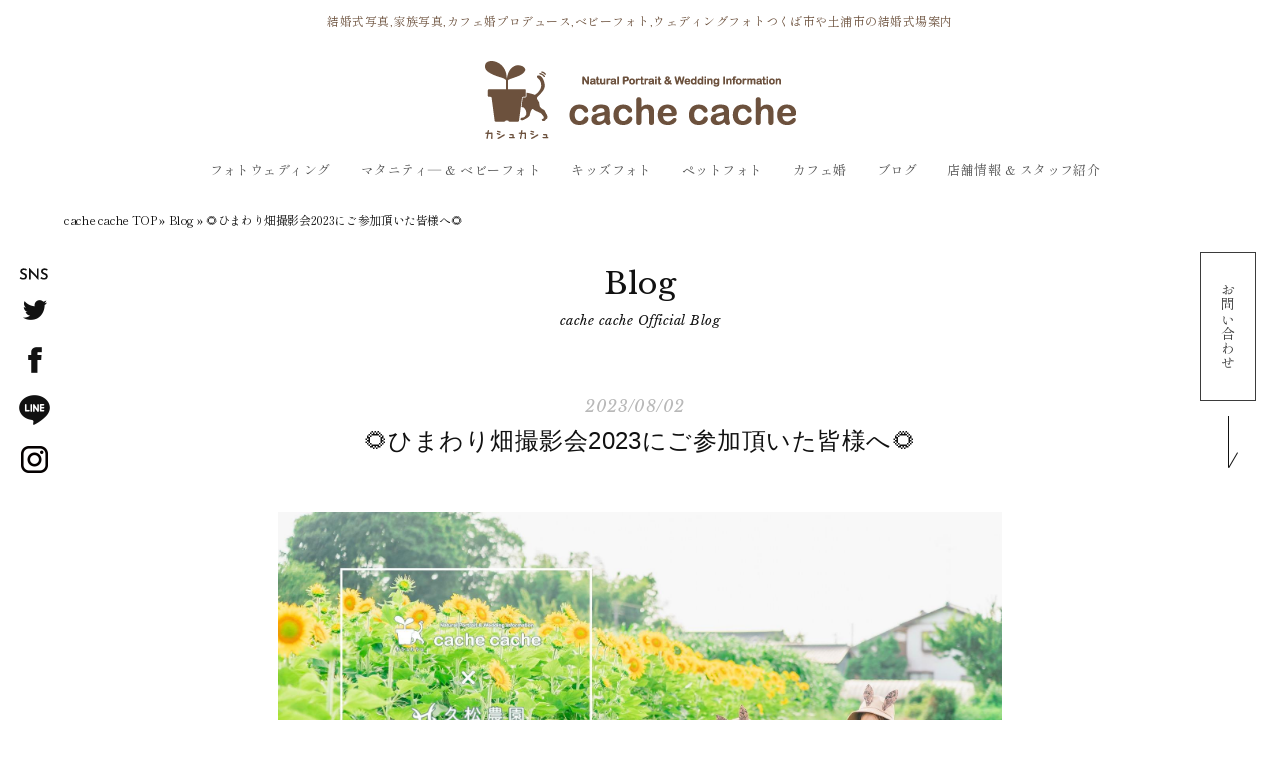

--- FILE ---
content_type: text/html; charset=UTF-8
request_url: https://www.cafewedding.jp/1077/
body_size: 35619
content:
<!DOCTYPE html>
<html class="no-js" lang="ja">
<head prefix="og: http://ogp.me/ns# fb: http://ogp.me/ns/fb# article: http://ogp.me/ns/article#">
<meta charset="utf-8">
<meta http-equiv="x-ua-compatible" content="ie=edge">
<meta name="viewport" content="width=device-width, initial-scale=1, shrink-to-fit=no">
<title>🌻ひまわり畑撮影会2023にご参加頂いた皆様へ🌻 - cache cache(カシュカシュ)</title>
<meta name="author" content="cache cache(カシュカシュ)" />
<link rel="preconnect" href="https://fonts.gstatic.com">
<link href="https://fonts.googleapis.com/css2?family=Libre+Baskerville:ital@0;1&family=Shippori+Mincho&display=swap" rel="stylesheet">
<link rel="stylesheet" type="text/css" href="https://cdn.jsdelivr.net/npm/slick-carousel@1.8.1/slick/slick-theme.css">
<link rel="stylesheet" type="text/css" href="https://cdn.jsdelivr.net/npm/slick-carousel@1.8.1/slick/slick.css">
<link rel="stylesheet" media="all" href="https://www.cafewedding.jp/wp-content/themes/cafewedding/css/luminous-basic.min.css">
<link rel="stylesheet" href="https://www.cafewedding.jp/wp-content/themes/cafewedding/style.css" />
<link rel="stylesheet" media="all" href="https://www.cafewedding.jp/wp-content/themes/cafewedding/css/inview.css">
<link rel="icon" href="https://www.cafewedding.jp/wp-content/themes/cafewedding/favicon_32_32.ico" type="image/vnd.microsoft.icon" />
<link rel="shortcut icon" href="https://www.cafewedding.jp/wp-content/themes/cafewedding/favicon_16_16.ico" type="image/vnd.microsoft.icon" />
<meta name='robots' content='index, follow, max-image-preview:large, max-snippet:-1, max-video-preview:-1' />

	<!-- This site is optimized with the Yoast SEO plugin v24.6 - https://yoast.com/wordpress/plugins/seo/ -->
	<link rel="canonical" href="https://www.cafewedding.jp/1077/" />
	<meta property="og:locale" content="ja_JP" />
	<meta property="og:type" content="article" />
	<meta property="og:title" content="🌻ひまわり畑撮影会2023にご参加頂いた皆様へ🌻 - cache cache(カシュカシュ)" />
	<meta property="og:description" content="ひまわり畑撮影会2023にご参加頂いた皆様、誠にありがとうございました😌✨ たくさんの方々にお会いでき、私達も嬉しい限りです🙌   納品・今後の流れについてのご案内です💁‍♀️     【データお渡し方法】   ご予約時 [&hellip;]" />
	<meta property="og:url" content="https://www.cafewedding.jp/1077/" />
	<meta property="og:site_name" content="cache cache(カシュカシュ)" />
	<meta property="article:published_time" content="2023-08-02T00:00:47+00:00" />
	<meta property="og:image" content="https://www.cafewedding.jp/wp-content/uploads/2023/05/スクリーンショット-2023-05-29-12.44.38.jpg" />
	<meta property="og:image:width" content="1835" />
	<meta property="og:image:height" content="1296" />
	<meta property="og:image:type" content="image/jpeg" />
	<meta name="author" content="master_cafewedding_user" />
	<meta name="twitter:card" content="summary_large_image" />
	<meta name="twitter:label1" content="執筆者" />
	<meta name="twitter:data1" content="master_cafewedding_user" />
	<script type="application/ld+json" class="yoast-schema-graph">{"@context":"https://schema.org","@graph":[{"@type":"WebPage","@id":"https://www.cafewedding.jp/1077/","url":"https://www.cafewedding.jp/1077/","name":"🌻ひまわり畑撮影会2023にご参加頂いた皆様へ🌻 - cache cache(カシュカシュ)","isPartOf":{"@id":"https://www.cafewedding.jp/#website"},"primaryImageOfPage":{"@id":"https://www.cafewedding.jp/1077/#primaryimage"},"image":{"@id":"https://www.cafewedding.jp/1077/#primaryimage"},"thumbnailUrl":"https://www.cafewedding.jp/wp-content/uploads/2023/05/スクリーンショット-2023-05-29-12.44.38.jpg","datePublished":"2023-08-02T00:00:47+00:00","author":{"@id":"https://www.cafewedding.jp/#/schema/person/b3642aa11d2b060fad91bcc8a723ce0e"},"breadcrumb":{"@id":"https://www.cafewedding.jp/1077/#breadcrumb"},"inLanguage":"ja","potentialAction":[{"@type":"ReadAction","target":["https://www.cafewedding.jp/1077/"]}]},{"@type":"ImageObject","inLanguage":"ja","@id":"https://www.cafewedding.jp/1077/#primaryimage","url":"https://www.cafewedding.jp/wp-content/uploads/2023/05/スクリーンショット-2023-05-29-12.44.38.jpg","contentUrl":"https://www.cafewedding.jp/wp-content/uploads/2023/05/スクリーンショット-2023-05-29-12.44.38.jpg","width":1835,"height":1296},{"@type":"BreadcrumbList","@id":"https://www.cafewedding.jp/1077/#breadcrumb","itemListElement":[{"@type":"ListItem","position":1,"name":"cache cache TOP","item":"https://www.cafewedding.jp/"},{"@type":"ListItem","position":2,"name":"Blog","item":"https://www.cafewedding.jp/blog/"},{"@type":"ListItem","position":3,"name":"🌻ひまわり畑撮影会2023にご参加頂いた皆様へ🌻"}]},{"@type":"WebSite","@id":"https://www.cafewedding.jp/#website","url":"https://www.cafewedding.jp/","name":"cache cache(カシュカシュ)","description":"つくば、茨城の結婚式写真・家族写真・式場案内","potentialAction":[{"@type":"SearchAction","target":{"@type":"EntryPoint","urlTemplate":"https://www.cafewedding.jp/?s={search_term_string}"},"query-input":{"@type":"PropertyValueSpecification","valueRequired":true,"valueName":"search_term_string"}}],"inLanguage":"ja"},{"@type":"Person","@id":"https://www.cafewedding.jp/#/schema/person/b3642aa11d2b060fad91bcc8a723ce0e","name":"master_cafewedding_user","image":{"@type":"ImageObject","inLanguage":"ja","@id":"https://www.cafewedding.jp/#/schema/person/image/","url":"https://secure.gravatar.com/avatar/a11f45ad8f3c654bb872b1493a7ff1aab3a00b9f3b8e2e1e4f24c83203e9dc94?s=96&d=mm&r=g","contentUrl":"https://secure.gravatar.com/avatar/a11f45ad8f3c654bb872b1493a7ff1aab3a00b9f3b8e2e1e4f24c83203e9dc94?s=96&d=mm&r=g","caption":"master_cafewedding_user"},"sameAs":["https://www.cafewedding.jp"],"url":"https://www.cafewedding.jp/author/master_cafewedding_user/"}]}</script>
	<!-- / Yoast SEO plugin. -->


<link rel="alternate" title="oEmbed (JSON)" type="application/json+oembed" href="https://www.cafewedding.jp/wp-json/oembed/1.0/embed?url=https%3A%2F%2Fwww.cafewedding.jp%2F1077%2F" />
<link rel="alternate" title="oEmbed (XML)" type="text/xml+oembed" href="https://www.cafewedding.jp/wp-json/oembed/1.0/embed?url=https%3A%2F%2Fwww.cafewedding.jp%2F1077%2F&#038;format=xml" />
<style id='wp-img-auto-sizes-contain-inline-css' type='text/css'>
img:is([sizes=auto i],[sizes^="auto," i]){contain-intrinsic-size:3000px 1500px}
/*# sourceURL=wp-img-auto-sizes-contain-inline-css */
</style>
<link rel='stylesheet' id='sbi_styles-css' href='https://www.cafewedding.jp/wp-content/plugins/instagram-feed/css/sbi-styles.min.css?ver=6.2.9' type='text/css' media='all' />
<style id='classic-theme-styles-inline-css' type='text/css'>
/*! This file is auto-generated */
.wp-block-button__link{color:#fff;background-color:#32373c;border-radius:9999px;box-shadow:none;text-decoration:none;padding:calc(.667em + 2px) calc(1.333em + 2px);font-size:1.125em}.wp-block-file__button{background:#32373c;color:#fff;text-decoration:none}
/*# sourceURL=/wp-includes/css/classic-themes.min.css */
</style>
<link rel="https://api.w.org/" href="https://www.cafewedding.jp/wp-json/" /><link rel="alternate" title="JSON" type="application/json" href="https://www.cafewedding.jp/wp-json/wp/v2/posts/1077" /><!-- Instagram Feed CSS -->
<style type="text/css">
.sbi {
    width: 1004px!important;
    max-width: 80%!important;
    margin: 0 auto 40px auto;
}
@media only screen and (max-width: 999px) {
    .sbi {
        width: 90%!important;
        max-width: 90%!important;
        margin: 0 auto 10vw auto;
    }
    .sbi #sbi_images {
        padding: 0!important;
    }
}
</style>
		<style type="text/css" id="wp-custom-css">
			@media screen and ( max-width: 810px ) {
	section.shop_info .all_txt p {
		padding: 0 40px;
	}
}		</style>
		<style id='global-styles-inline-css' type='text/css'>
:root{--wp--preset--aspect-ratio--square: 1;--wp--preset--aspect-ratio--4-3: 4/3;--wp--preset--aspect-ratio--3-4: 3/4;--wp--preset--aspect-ratio--3-2: 3/2;--wp--preset--aspect-ratio--2-3: 2/3;--wp--preset--aspect-ratio--16-9: 16/9;--wp--preset--aspect-ratio--9-16: 9/16;--wp--preset--color--black: #000000;--wp--preset--color--cyan-bluish-gray: #abb8c3;--wp--preset--color--white: #ffffff;--wp--preset--color--pale-pink: #f78da7;--wp--preset--color--vivid-red: #cf2e2e;--wp--preset--color--luminous-vivid-orange: #ff6900;--wp--preset--color--luminous-vivid-amber: #fcb900;--wp--preset--color--light-green-cyan: #7bdcb5;--wp--preset--color--vivid-green-cyan: #00d084;--wp--preset--color--pale-cyan-blue: #8ed1fc;--wp--preset--color--vivid-cyan-blue: #0693e3;--wp--preset--color--vivid-purple: #9b51e0;--wp--preset--gradient--vivid-cyan-blue-to-vivid-purple: linear-gradient(135deg,rgb(6,147,227) 0%,rgb(155,81,224) 100%);--wp--preset--gradient--light-green-cyan-to-vivid-green-cyan: linear-gradient(135deg,rgb(122,220,180) 0%,rgb(0,208,130) 100%);--wp--preset--gradient--luminous-vivid-amber-to-luminous-vivid-orange: linear-gradient(135deg,rgb(252,185,0) 0%,rgb(255,105,0) 100%);--wp--preset--gradient--luminous-vivid-orange-to-vivid-red: linear-gradient(135deg,rgb(255,105,0) 0%,rgb(207,46,46) 100%);--wp--preset--gradient--very-light-gray-to-cyan-bluish-gray: linear-gradient(135deg,rgb(238,238,238) 0%,rgb(169,184,195) 100%);--wp--preset--gradient--cool-to-warm-spectrum: linear-gradient(135deg,rgb(74,234,220) 0%,rgb(151,120,209) 20%,rgb(207,42,186) 40%,rgb(238,44,130) 60%,rgb(251,105,98) 80%,rgb(254,248,76) 100%);--wp--preset--gradient--blush-light-purple: linear-gradient(135deg,rgb(255,206,236) 0%,rgb(152,150,240) 100%);--wp--preset--gradient--blush-bordeaux: linear-gradient(135deg,rgb(254,205,165) 0%,rgb(254,45,45) 50%,rgb(107,0,62) 100%);--wp--preset--gradient--luminous-dusk: linear-gradient(135deg,rgb(255,203,112) 0%,rgb(199,81,192) 50%,rgb(65,88,208) 100%);--wp--preset--gradient--pale-ocean: linear-gradient(135deg,rgb(255,245,203) 0%,rgb(182,227,212) 50%,rgb(51,167,181) 100%);--wp--preset--gradient--electric-grass: linear-gradient(135deg,rgb(202,248,128) 0%,rgb(113,206,126) 100%);--wp--preset--gradient--midnight: linear-gradient(135deg,rgb(2,3,129) 0%,rgb(40,116,252) 100%);--wp--preset--font-size--small: 13px;--wp--preset--font-size--medium: 20px;--wp--preset--font-size--large: 36px;--wp--preset--font-size--x-large: 42px;--wp--preset--spacing--20: 0.44rem;--wp--preset--spacing--30: 0.67rem;--wp--preset--spacing--40: 1rem;--wp--preset--spacing--50: 1.5rem;--wp--preset--spacing--60: 2.25rem;--wp--preset--spacing--70: 3.38rem;--wp--preset--spacing--80: 5.06rem;--wp--preset--shadow--natural: 6px 6px 9px rgba(0, 0, 0, 0.2);--wp--preset--shadow--deep: 12px 12px 50px rgba(0, 0, 0, 0.4);--wp--preset--shadow--sharp: 6px 6px 0px rgba(0, 0, 0, 0.2);--wp--preset--shadow--outlined: 6px 6px 0px -3px rgb(255, 255, 255), 6px 6px rgb(0, 0, 0);--wp--preset--shadow--crisp: 6px 6px 0px rgb(0, 0, 0);}:where(.is-layout-flex){gap: 0.5em;}:where(.is-layout-grid){gap: 0.5em;}body .is-layout-flex{display: flex;}.is-layout-flex{flex-wrap: wrap;align-items: center;}.is-layout-flex > :is(*, div){margin: 0;}body .is-layout-grid{display: grid;}.is-layout-grid > :is(*, div){margin: 0;}:where(.wp-block-columns.is-layout-flex){gap: 2em;}:where(.wp-block-columns.is-layout-grid){gap: 2em;}:where(.wp-block-post-template.is-layout-flex){gap: 1.25em;}:where(.wp-block-post-template.is-layout-grid){gap: 1.25em;}.has-black-color{color: var(--wp--preset--color--black) !important;}.has-cyan-bluish-gray-color{color: var(--wp--preset--color--cyan-bluish-gray) !important;}.has-white-color{color: var(--wp--preset--color--white) !important;}.has-pale-pink-color{color: var(--wp--preset--color--pale-pink) !important;}.has-vivid-red-color{color: var(--wp--preset--color--vivid-red) !important;}.has-luminous-vivid-orange-color{color: var(--wp--preset--color--luminous-vivid-orange) !important;}.has-luminous-vivid-amber-color{color: var(--wp--preset--color--luminous-vivid-amber) !important;}.has-light-green-cyan-color{color: var(--wp--preset--color--light-green-cyan) !important;}.has-vivid-green-cyan-color{color: var(--wp--preset--color--vivid-green-cyan) !important;}.has-pale-cyan-blue-color{color: var(--wp--preset--color--pale-cyan-blue) !important;}.has-vivid-cyan-blue-color{color: var(--wp--preset--color--vivid-cyan-blue) !important;}.has-vivid-purple-color{color: var(--wp--preset--color--vivid-purple) !important;}.has-black-background-color{background-color: var(--wp--preset--color--black) !important;}.has-cyan-bluish-gray-background-color{background-color: var(--wp--preset--color--cyan-bluish-gray) !important;}.has-white-background-color{background-color: var(--wp--preset--color--white) !important;}.has-pale-pink-background-color{background-color: var(--wp--preset--color--pale-pink) !important;}.has-vivid-red-background-color{background-color: var(--wp--preset--color--vivid-red) !important;}.has-luminous-vivid-orange-background-color{background-color: var(--wp--preset--color--luminous-vivid-orange) !important;}.has-luminous-vivid-amber-background-color{background-color: var(--wp--preset--color--luminous-vivid-amber) !important;}.has-light-green-cyan-background-color{background-color: var(--wp--preset--color--light-green-cyan) !important;}.has-vivid-green-cyan-background-color{background-color: var(--wp--preset--color--vivid-green-cyan) !important;}.has-pale-cyan-blue-background-color{background-color: var(--wp--preset--color--pale-cyan-blue) !important;}.has-vivid-cyan-blue-background-color{background-color: var(--wp--preset--color--vivid-cyan-blue) !important;}.has-vivid-purple-background-color{background-color: var(--wp--preset--color--vivid-purple) !important;}.has-black-border-color{border-color: var(--wp--preset--color--black) !important;}.has-cyan-bluish-gray-border-color{border-color: var(--wp--preset--color--cyan-bluish-gray) !important;}.has-white-border-color{border-color: var(--wp--preset--color--white) !important;}.has-pale-pink-border-color{border-color: var(--wp--preset--color--pale-pink) !important;}.has-vivid-red-border-color{border-color: var(--wp--preset--color--vivid-red) !important;}.has-luminous-vivid-orange-border-color{border-color: var(--wp--preset--color--luminous-vivid-orange) !important;}.has-luminous-vivid-amber-border-color{border-color: var(--wp--preset--color--luminous-vivid-amber) !important;}.has-light-green-cyan-border-color{border-color: var(--wp--preset--color--light-green-cyan) !important;}.has-vivid-green-cyan-border-color{border-color: var(--wp--preset--color--vivid-green-cyan) !important;}.has-pale-cyan-blue-border-color{border-color: var(--wp--preset--color--pale-cyan-blue) !important;}.has-vivid-cyan-blue-border-color{border-color: var(--wp--preset--color--vivid-cyan-blue) !important;}.has-vivid-purple-border-color{border-color: var(--wp--preset--color--vivid-purple) !important;}.has-vivid-cyan-blue-to-vivid-purple-gradient-background{background: var(--wp--preset--gradient--vivid-cyan-blue-to-vivid-purple) !important;}.has-light-green-cyan-to-vivid-green-cyan-gradient-background{background: var(--wp--preset--gradient--light-green-cyan-to-vivid-green-cyan) !important;}.has-luminous-vivid-amber-to-luminous-vivid-orange-gradient-background{background: var(--wp--preset--gradient--luminous-vivid-amber-to-luminous-vivid-orange) !important;}.has-luminous-vivid-orange-to-vivid-red-gradient-background{background: var(--wp--preset--gradient--luminous-vivid-orange-to-vivid-red) !important;}.has-very-light-gray-to-cyan-bluish-gray-gradient-background{background: var(--wp--preset--gradient--very-light-gray-to-cyan-bluish-gray) !important;}.has-cool-to-warm-spectrum-gradient-background{background: var(--wp--preset--gradient--cool-to-warm-spectrum) !important;}.has-blush-light-purple-gradient-background{background: var(--wp--preset--gradient--blush-light-purple) !important;}.has-blush-bordeaux-gradient-background{background: var(--wp--preset--gradient--blush-bordeaux) !important;}.has-luminous-dusk-gradient-background{background: var(--wp--preset--gradient--luminous-dusk) !important;}.has-pale-ocean-gradient-background{background: var(--wp--preset--gradient--pale-ocean) !important;}.has-electric-grass-gradient-background{background: var(--wp--preset--gradient--electric-grass) !important;}.has-midnight-gradient-background{background: var(--wp--preset--gradient--midnight) !important;}.has-small-font-size{font-size: var(--wp--preset--font-size--small) !important;}.has-medium-font-size{font-size: var(--wp--preset--font-size--medium) !important;}.has-large-font-size{font-size: var(--wp--preset--font-size--large) !important;}.has-x-large-font-size{font-size: var(--wp--preset--font-size--x-large) !important;}
/*# sourceURL=global-styles-inline-css */
</style>
</head>
<body data-rsssl=1>

<header id="header">
	<div class="h_wrap">
		<div class="h_txt tbsp_none f_min">結婚式写真,家族写真,カフェ婚プロデュース,ベビーフォト,ウェディングフォトつくば市や土浦市の結婚式場案内</div>

		<div class="head_cont">
						<div id="logo"><a href="https://www.cafewedding.jp/"><img src="https://www.cafewedding.jp/wp-content/themes/cafewedding/img/common/logo.png" alt="cache cache(カシュカシュ)"></a></div>
			
			<div class="sp_btn pc_none">
				<div class="hamburger">
				  <span></span>
				  <span></span>
				  <span></span>
				</div>
			</div>

			<div id="navcontent" class="globalMenuSp">
				<!-- <div class="nav_logo pc_none"><img src="https://www.cafewedding.jp/wp-content/themes/cafewedding/img/common/logo.png" alt="cache cache(カシュカシュ)"></div> -->
				<div class="sp_nav_area">
					<nav class="navcolor navbar-wrap">
						<ul class="link-ul f_min all_line_link">
								<li class="pc_none"><a href="https://www.cafewedding.jp/">トップページ</a></li>
								<li><a href="https://www.cafewedding.jp/photo-wedding/">フォトウェディング</a></li>
								<li><a href="https://www.cafewedding.jp/maternity-baby-photo/">マタニティ― & ベビーフォト</a></li>
								<li><a href="https://www.cafewedding.jp/kids-photo/">キッズフォト</a></li>
								<li><a href="https://www.cafewedding.jp/pet-photo/">ペットフォト</a></li>
								<li><a href="https://www.cafewedding.jp/cafe-wedding/">カフェ婚</a></li>
								<li><a href="https://www.cafewedding.jp/blog/">ブログ</a></li>
								<li><a href="https://www.cafewedding.jp/information/">店舗情報 & スタッフ紹介</a></li>
						</ul>
					</nav>

					<div class="head_nav_cont pc_none">
						<div class="head_tel f_en"><a href="tel:029-850-3890">tel. <span class="num">029-850-3890</span></a></div>
						<div class="head_time"><span class="tbsp_br">営業時間 11:00~18:30 </span> (お問い合わせフォーム24時間受付中)</div>
						<div class="head_btn_contact btn_size"><a href="https://www.cafewedding.jp/contact/" rel="nofollow" class="link_hover f_min">お問い合わせ &amp; 資料請求 →</a></div>
						<div class="head_btn_contact btn_size"><a href="https://www.cafewedding.jp/online/" class="link_hover f_min">オンライン予約について →</a></div>

						<ul class="head_sns">
							<li><div class="f_en_ita">Follow Us on our SNS</div></li>
							<li><a href="https://twitter.com/cache_photo" target="_blank" rel="noopener nofollow" class="hover"><img src="https://www.cafewedding.jp/wp-content/themes/cafewedding/img/common/ico_side_tw.png" alt="Twitter"></a></li>
							<li><a href="https://www.facebook.com/cafewedding.jp" target="_blank" rel="noopener nofollow" class="hover"><img src="https://www.cafewedding.jp/wp-content/themes/cafewedding/img/common/ico_side_fa.png" alt="Facebook"></a></li>
							<li><a href="https://line.me/ti/p/%40cachecache" target="_blank" rel="noopener nofollow" class="hover"><img src="https://www.cafewedding.jp/wp-content/themes/cafewedding/img/common/ico_side_line.png" alt="LINE"></a></li>
							<li><a href="https://www.instagram.com/cachecache_tsukuba/" target="_blank" rel="noopener nofollow" class="hover"><img src="https://www.cafewedding.jp/wp-content/themes/cafewedding/img/common/ico_side_inst.png" alt="Instagram"></a></li>
						</ul>
					</div>

					<div class="close-btn pc_none"><div class="close-nav"><div class="close-parts"><span></span></div>閉じる</div></div>
				</div>
			</div>

		</div>
	</div>
</header><main>
<div id="main" class="in_page blog">
<nav id="pankuzu" class="f_min">
	<p id="breadcrumbs"><span><span><a href="https://www.cafewedding.jp/">cache cache TOP</a></span> » <span><a href="https://www.cafewedding.jp/blog/">Blog</a></span> » <span class="breadcrumb_last" aria-current="page">🌻ひまわり畑撮影会2023にご参加頂いた皆様へ🌻</span></span></p></nav><!-- end #pankuzu -->
	<div class="all_ttl_top">
		<div class="all_ttl f_en">Blog</div>
		<div class="all_ttl_en f_en_ita">cache cache Official Blog</div>
	</div>

	<article id="blog_single">

		<div class="blog_data">
		<div class="time_blog f_en"><time itemprop="datePublished" datetime="2023-08-02" class="published updated">2023/08/02</time></div>
		<div class="cat_blog f_min"></div>
		</div>

		<h1 class="single_top_ttl">🌻ひまわり畑撮影会2023にご参加頂いた皆様へ🌻</h1>

		<div id="single-content" class="blog">
			<div><img fetchpriority="high" decoding="async" class="wp-image-1114 alignnone" src="https://www.cafewedding.jp/wp-content/uploads/2023/05/スクリーンショット-2023-05-29-12.44.38.jpg" alt="" width="760" height="537" /></div>
<div>ひまわり畑撮影会2023にご参加頂いた皆様、誠にありがとうございました😌✨</div>
<div>たくさんの方々にお会いでき、私達も嬉しい限りです🙌</div>
<div> </div>
<div>納品・今後の流れについてのご案内です💁‍♀️</div>
<div> </div>
<div> </div>
<div>【データお渡し方法】  </div>
<div>ご予約時に頂いたメールアドレスに</div>
<div>お写真のダウンロードサイトのアドレスをお送り致します。</div>
<div> </div>
<div>専用サイトより2023年8月21日〜9月20日の期間中に</div>
<div>ダウンロードをお願い致します。</div>
<div> </div>
<div>※3カットまで無料でダウンロードできます。</div>
<div>※4カット目以降の追加は有料となります。</div>
<div>　 1カット追加：¥500</div>
<div>　全カット：¥3,000(アルバムをご購入の方は全カットデータがついております)</div>
<div> </div>
<div><span style="color: #ff0000;">⚠︎ダウンロード期間を過ぎますと閲覧できなくなりますのでご注意ください⚠︎</span></div>
<div>ダウンロード期日が過ぎてしまうと再ダウンロード費 ¥1,000を別途頂く形になります。</div>
<div> </div>
<div> </div>
<div>【インテリア商品をご注文頂いた方へ】</div>
<div>フォトプレート等のインテリア商品をご注文頂きましたお客様は</div>
<div>お写真セレクトのご連絡をお願いいたします。</div>
<div> </div>
<div> </div>
<div>【商品のお渡し方法】</div>
<div>アルバム・インテリア商品のお受け渡しはご郵送となります。</div>
<div>発送時に改めてご連絡させて頂きます。</div>
<div> </div>
<div> </div>
<div>ご不明な点などございましたらお気軽にお問合せください🙇</div>
<div>☎︎：029-850-3890 (cachecache)</div>
<div>※ご連絡の際、撮影日とお名前を担当にお伝えください😌</div>		</div><!-- / #shingle-content -->

		<div class="sns_share">
			<div class="sns-button-wrap">
			 <a href="https://twitter.com/share?url=https://www.cafewedding.jp/1077/&text=🌻ひまわり畑撮影会2023にご参加頂いた皆様へ🌻" class="sns-button sns-twitter hover"><img src="https://www.cafewedding.jp/wp-content/themes/cafewedding/img/common/ico_blog_tw.png" alt="Twitter"></a>
			 <a href="http://www.facebook.com/share.php?u=https://www.cafewedding.jp/1077/" class="sns-button sns-facebook hover"><img src="https://www.cafewedding.jp/wp-content/themes/cafewedding/img/common/ico_blog_fa.png" alt="Facebook"></a>
			 <a href="http://getpocket.com/edit?url=https://www.cafewedding.jp/1077/&title=🌻ひまわり畑撮影会2023にご参加頂いた皆様へ🌻" class="sns-button sns-pocket hover"><img src="https://www.cafewedding.jp/wp-content/themes/cafewedding/img/common/ico_blog_poke.png" alt="Pocket"></a>
			 <a href="https://social-plugins.line.me/lineit/share?url=https://www.cafewedding.jp/1077/" class="sns-button sns-line hover"><img src="https://www.cafewedding.jp/wp-content/themes/cafewedding/img/common/ico_blog_line.png" alt="LINE"></a>
			 <a href="http://b.hatena.ne.jp/add?mode=confirm&url=https://www.cafewedding.jp/1077/&title=🌻ひまわり畑撮影会2023にご参加頂いた皆様へ🌻" class="sns-button sns-hatebu hover"><img src="https://www.cafewedding.jp/wp-content/themes/cafewedding/img/common/ico_blog_hatebu.png" alt="はてブ"></a>
			</div>
		</div>
	</article>

	<aside class="related">
		<div class="all_ttl_top">
			<div class="all_ttl f_en">関連記事</div>
			<div class="all_ttl_en f_en_ita">Related Articles</div>
		</div>

									<ul class="blog_list">
												<li>
					<article class="wrap_link">
						<div class="img_blog hover_img">
																<figure><img src="https://www.cafewedding.jp/wp-content/uploads/2025/04/2-1.jpg" alt="First Story Planのご案内"></figure>
														</div>
						<div class="cont_blog">
							<div class="data"><span class="f_en"><time datetime="2025.04.11" pubdate="pubdate">2025/04/11</time></span> <span class="f_min">Blog</span></div>
							<h2 class="ttl_blog"><a href="https://www.cafewedding.jp/1839/">First Story Planのご案内</a></h2>
						</div>
					</article>
				</li>
												<li>
					<article class="wrap_link">
						<div class="img_blog hover_img">
																<figure><img src="https://www.cafewedding.jp/wp-content/uploads/2022/12/2023ベビー告知-scaled.jpg" alt="ベビーフォト撮影会のお知らせ🍼"></figure>
														</div>
						<div class="cont_blog">
							<div class="data"><span class="f_en"><time datetime="2023.02.02" pubdate="pubdate">2023/02/02</time></span> <span class="f_min">イベントのお知らせ</span></div>
							<h2 class="ttl_blog"><a href="https://www.cafewedding.jp/943/">ベビーフォト撮影会のお知らせ🍼</a></h2>
						</div>
					</article>
				</li>
												<li>
					<article class="wrap_link">
						<div class="img_blog hover_img">
																<figure><img src="https://www.cafewedding.jp/wp-content/uploads/2022/08/ペットイベント　再.jpg" alt="【ペットイベント】まだまだご予約受付中🐈🐾"></figure>
														</div>
						<div class="cont_blog">
							<div class="data"><span class="f_en"><time datetime="2022.08.26" pubdate="pubdate">2022/08/26</time></span> <span class="f_min">イベントのお知らせ</span></div>
							<h2 class="ttl_blog"><a href="https://www.cafewedding.jp/743/">【ペットイベント】まだまだご予約受付中🐈🐾</a></h2>
						</div>
					</article>
				</li>
												<li>
					<article class="wrap_link">
						<div class="img_blog hover_img">
																<figure><img src="https://www.cafewedding.jp/wp-content/uploads/2023/05/スクリーンショット-2023-05-27-15.52.33.jpg" alt="ベビーフォト撮影会（ぷち）のお知らせ"></figure>
														</div>
						<div class="cont_blog">
							<div class="data"><span class="f_en"><time datetime="2023.06.01" pubdate="pubdate">2023/06/01</time></span> <span class="f_min">イベントのお知らせ</span></div>
							<h2 class="ttl_blog"><a href="https://www.cafewedding.jp/1088/">ベビーフォト撮影会（ぷち）のお知らせ</a></h2>
						</div>
					</article>
				</li>
							</ul>
						<div class="btn_mc btn_size"><a href="https://www.cafewedding.jp/blog/" class="link_hover f_en">Blog Archives →</a></div>
	</aside>


</div>
</main>
﻿
<footer id="footer">
	<div class="logo_footer tac"><img src="https://www.cafewedding.jp/wp-content/themes/cafewedding/img/common/logo.png" alt="cache cache(カシュカシュ)"></div>
	<ul class="foot_nav f_min all_line_link">
			<li><a href="https://www.cafewedding.jp/">トップページ</a></li>
			<li><a href="https://www.cafewedding.jp/photo-wedding/">フォトウェディング</a></li>
			<li><a href="https://www.cafewedding.jp/maternity-baby-photo/">マタニティ― & ベビーフォト</a></li>
			<li><a href="https://www.cafewedding.jp/kids-photo/">キッズフォト</a></li>
			<li><a href="https://www.cafewedding.jp/pet-photo/">ペットフォト</a></li>
			<li><a href="https://www.cafewedding.jp/cafe-wedding/">カフェ婚</a></li>
			<li><a href="https://www.cafewedding.jp/blog/">ブログ</a></li>
			<li><a href="https://www.cafewedding.jp/information/">店舗情報 & スタッフ紹介</a></li>
	</ul>

<div class="cont_foot_top">
	<div class="cont_foot_right">
		<div class="foot_tel f_en"><a href="tel:029-850-3890">tel. <span class="num">029-850-3890</span></a></div>
		<div class="foot_time"><span class="tbsp_br">営業時間 11:00~18:30 </span> (お問い合わせフォーム24時間受付中)</div>
						<div class="btn_contact btn_size"><a href="https://www.cafewedding.jp/contact/" rel="nofollow" class="link_hover f_min">お問い合わせ →</a></div>
				<div class="btn_contact btn_size"><a href="https://www.cafewedding.jp/online/" class="link_hover f_min">オンライン予約について →</a></div>
	</div>

	<div class="cont_foot_left">
		<ul class="foot_sns">
			<li><div class="f_en_ita">Follow Us on our SNS</div></li>
			<li><a href="https://twitter.com/cache_photo" target="_blank" rel="noopener nofollow" class="hover"><img src="https://www.cafewedding.jp/wp-content/themes/cafewedding/img/common/ico_side_tw.png" alt="Twitter"></a></li>
			<li><a href="https://www.facebook.com/cafewedding.jp" target="_blank" rel="noopener nofollow" class="hover"><img src="https://www.cafewedding.jp/wp-content/themes/cafewedding/img/common/ico_side_fa.png" alt="Facebook"></a></li>
			<li><a href="https://line.me/ti/p/%40cachecache" target="_blank" rel="noopener nofollow" class="hover"><img src="https://www.cafewedding.jp/wp-content/themes/cafewedding/img/common/ico_side_line.png" alt="LINE"></a></li>
			<li><a href="https://www.instagram.com/cachecache_tsukuba/" target="_blank" rel="noopener nofollow" class="hover"><img src="https://www.cafewedding.jp/wp-content/themes/cafewedding/img/common/ico_side_inst.png" alt="Instagram"></a></li>
		</ul>
		<div class="foot_group">
				<div class="bn_giriphoto"><a href="https://giriphoto.jp/" target="_blank" rel="noopener nofollow" class="hover"><img src="https://www.cafewedding.jp/wp-content/themes/cafewedding/img/common/bn_giriphoto.png" alt="結婚式出張撮影ギリフォトワークス"></a></div>
				<div class="bn_753"><a href="https://www.haikara753.com/" target="_blank" rel="noopener nofollow" class="hover"><img src="https://www.cafewedding.jp/wp-content/themes/cafewedding/img/common/bn_753.png" alt="レトロ七五三撮影のハイカラ"></a></div>
		</div>
	</div>
</div>
<div id="copy" class="tac f_min">© 2021 cache cache カシュカシュ All Rights Reserved.</div>
</footer>


<div class="side_right">
			<div class="side_right_link"><a href="https://www.cafewedding.jp/contact/" rel="nofollow" class="link_hover f_min">お問い合わせ</a></div>
		<div class="img_arrow_btm"><img src="https://www.cafewedding.jp/wp-content/themes/cafewedding/img/common/img_arrow_btm.png" alt=""></div>
</div>

<div class="side_left">
	<ul>
		<li><img src="https://www.cafewedding.jp/wp-content/themes/cafewedding/img/common/ttl_sns.png" alt="SNS"></li>
		<li><a href="https://twitter.com/cache_photo" target="_blank" rel="noopener nofollow" class="hover"><img src="https://www.cafewedding.jp/wp-content/themes/cafewedding/img/common/ico_side_tw.png" alt="Twitter"></a></li>
		<li><a href="https://www.facebook.com/cafewedding.jp" target="_blank" rel="noopener nofollow" class="hover"><img src="https://www.cafewedding.jp/wp-content/themes/cafewedding/img/common/ico_side_fa.png" alt="Facebook"></a></li>
		<li><a href="https://line.me/ti/p/%40cachecache" target="_blank" rel="noopener nofollow" class="hover"><img src="https://www.cafewedding.jp/wp-content/themes/cafewedding/img/common/ico_side_line.png" alt="LINE"></a></li>
		<li><a href="https://www.instagram.com/cachecache_tsukuba/" target="_blank" rel="noopener nofollow" class="hover"><img src="https://www.cafewedding.jp/wp-content/themes/cafewedding/img/common/ico_side_inst.png" alt="Instagram"></a></li>
	</ul>
</div>


<script type="speculationrules">
{"prefetch":[{"source":"document","where":{"and":[{"href_matches":"/*"},{"not":{"href_matches":["/wp-*.php","/wp-admin/*","/wp-content/uploads/*","/wp-content/*","/wp-content/plugins/*","/wp-content/themes/cafewedding/*","/*\\?(.+)"]}},{"not":{"selector_matches":"a[rel~=\"nofollow\"]"}},{"not":{"selector_matches":".no-prefetch, .no-prefetch a"}}]},"eagerness":"conservative"}]}
</script>
<!-- Instagram Feed JS -->
<script type="text/javascript">
var sbiajaxurl = "https://www.cafewedding.jp/wp-admin/admin-ajax.php";
</script>

<script src="https://ajax.googleapis.com/ajax/libs/jquery/3.2.1/jquery.min.js"></script>
<script src="https://www.cafewedding.jp/wp-content/themes/cafewedding/js/common.js" async></script>
<script src="https://www.cafewedding.jp/wp-content/themes/cafewedding/js/picturefill.min.js" async></script>
<script src="https://www.cafewedding.jp/wp-content/themes/cafewedding/js/jquery.inview.min.js" async></script>
<script src="https://www.cafewedding.jp/wp-content/themes/cafewedding/js/Luminous.js"></script>
<script>
var luminousTrigger = document.querySelectorAll('.luminous');
if( luminousTrigger !== null ) {
  new LuminousGallery(luminousTrigger);
}
</script>


<!-- フローティングメニュー Start -->
<style>
.floating-menu {
	position: fixed;
	bottom: 0;
	left: 0;
	width: 100%;
	background-color: #ffffff;
	border-top: 1px solid #ddd;
	display: flex;
	justify-content: space-around;
	align-items: center;
	padding: 10px 5px;
	z-index: 9999;
	box-shadow: 0 -2px 10px rgba(0, 0, 0, 0.1);
	opacity: 0;
	visibility: hidden;
	transition: opacity 0.4s ease, visibility 0.4s ease;
}
.floating-menu a {
	text-decoration: none;
	font-size: 14px;
	font-weight: bold;
	width: 50%;
	text-align: center;
	padding: 0.75rem 0;
}
.floating-menu.show {
	opacity: 1;
	visibility: visible;
}
@media (min-width: 1000px) {
	.floating-menu {
		display: none; /* スマホのみ表示 */
	}
}
@media (max-width: 999px) {
	.footer_scroll {
		display: none; /* スマホのみ表示 */
	}
}
</style>
<div class="floating-menu" id="floatingMenu">
	<a class="f_min" href="https://www.cafewedding.jp/contact">お問い合わせ</a>
	<a class="f_min" href="https://www.cafewedding.jp/online">オンライン予約</a>
</div>
<script>
document.addEventListener('DOMContentLoaded', function () {
	const menu = document.getElementById('floatingMenu');
	window.addEventListener('scroll', function () {
		if (window.scrollY > 200) {
		menu.classList.add('show');
		} else {
		menu.classList.remove('show');
		}
	});
});
</script>
<!-- フローティングメニュー End -->

</body>
</html>

--- FILE ---
content_type: text/css
request_url: https://www.cafewedding.jp/wp-content/themes/cafewedding/style.css
body_size: 70111
content:
@charset "UTF-8";
/*
Theme Name: cafewedding
Theme URI: https://sample/
Author: cache cache(カシュカシュ)
Author URI: https://sample/
Description: cache cache(カシュカシュ) オフィシャルサイト
Version: 2.0.1
*/
html, body, div, span, applet, object, iframe,
h1, h2, h3, h4, h5, h6, p, blockquote, pre,
a, abbr, acronym, address, big, cite, code,
del, dfn, em, img, ins, kbd, q, s, samp,
small, strike, strong, sub, sup, tt, var,
b, u, i, center,
dl, dt, dd, ol, ul, li,
fieldset, form, label, legend,
table, caption, tbody, tfoot, thead, tr, th, td,
article, aside, canvas, details, embed,
figure, figcaption, footer, header, hgroup,
menu, nav, output, ruby, section, summary,
time, mark, audio, video {
  margin: 0;
  padding: 0;
  border: 0;
  font: inherit;
  font-size: 100%;
  vertical-align: baseline;
}

html {
  line-height: 1;
}

ol, ul {
  list-style: none;
}

table {
  border-collapse: collapse;
  border-spacing: 0;
}

caption, th, td {
  text-align: left;
  font-weight: normal;
  vertical-align: middle;
}

q, blockquote {
  quotes: none;
}
q:before, q:after, blockquote:before, blockquote:after {
  content: "";
  content: none;
}

a img {
  border: none;
}

article, aside, details, figcaption, figure, footer, header, hgroup, main, menu, nav, section, summary {
  display: block;
}

.rr {
  color: #ff0000;
}

.c_blue {
  color: #004893;
}

.c_ww {
  color: #ffffff;
}

a {
  outline: none;
  color: #111111;
  text-decoration: none;
}
a:hover, a:active {
  color: #252525;
}

a:focus {
  outline: none;
}

.tar {
  text-align: right;
}

.tal {
  text-align: left;
}

.tac {
  text-align: center;
}

.fwb {
  font-weight: bold;
}

.fwn {
  font-weight: normal;
}

.mt10 {
  margin-top: 10px;
}

.mt20 {
  margin-top: 20px;
}

.mt30 {
  margin-top: 30px;
}

.mt40 {
  margin-top: 40px;
}

.mt60 {
  margin-top: 60px;
}

.mb10 {
  margin-bottom: 10px;
}

.mb20 {
  margin-bottom: 20px;
}

.mb30 {
  margin-bottom: 30px;
}

.mb40 {
  margin-bottom: 40px;
}

.mb60 {
  margin-bottom: 60px;
}

.indents {
  padding-left: 1em;
  text-indent: -1em;
}

.br:after {
  content: "\A";
  white-space: pre;
}

input[type="button"],
input[type="submit"] {
  -webkit-appearance: none;
}

img {
  max-width: 100%;
  height: auto;
  width: auto;
  vertical-align: bottom;
}

html {
  font-size: 62.5%;
}

body {
  background: #ffffff;
  color: #111111;
  font-size: 16px;
  font-size: 1.6rem;
  line-height: 1.75;
  letter-spacing: 0.03em;
  font-weight: 500;
  font-family: '游ゴシック体', 'Yu Gothic', YuGothic, sans-serif;
}

*:first-child + html body {
  /* for IF7 */
  font-family: "メイリオ",Meiryo,verdana,"ヒラギノ角ゴ Pro W3","Hiragino Kaku Gothic Pro",Osaka,"ＭＳ Ｐゴシック","MS PGothic",Sans-Serif;
}

[hidden] {
  display: none;
}

.hidden {
  position: absolute;
  width: 0;
  height: 0;
  overflow: hidden;
}

.wrap_link {
  cursor: pointer;
}

.f_min, .faq_cafe dt, #blog_pagenav {
  font-weight: 600;
  font-family: "YuMincho", "Hiragino Mincho ProN", "Yu Mincho", "MS PMincho", serif;
}

/* ---------------------------------------- */
/* ----- parts ----- */
/* ---------------------------------------- */
@media only screen and (min-width: 1000px) {
  .in_waku {
    width: 1040px;
    margin: auto;
  }
  .in_waku.mb {
    margin: 0 auto 90px auto;
  }

  .pc_waku,
  .waku {
    width: 1100px;
    margin: auto;
  }

  .pc_none {
    display: none;
  }

  .hover {
    -webkit-transition: 0.5s;
    -moz-transition: 0.5s;
    -ms-transition: 0.5s;
    -o-transition: 0.5s;
    transition: 0.5s;
  }
  .hover:active, .hover:hover {
    filter: progid:DXImageTransform.Microsoft.Alpha(Opacity=60);
    opacity: 0.6;
  }

  .hover2 {
    -webkit-transition: 0.5s;
    -moz-transition: 0.5s;
    -ms-transition: 0.5s;
    -o-transition: 0.5s;
    transition: 0.5s;
  }
  .hover2:active, .hover2:hover {
    filter: progid:DXImageTransform.Microsoft.Alpha(Opacity=60);
    opacity: 0.6;
  }

  .pc_br:after {
    content: "\A";
    white-space: pre;
  }
}
@media only screen and (min-width: 1481px) {
  .pc_only_br:after {
    content: "\A";
    white-space: pre;
  }
}
@media only screen and (min-width: 559px) and (max-width: 959px) {
  .in_waku,
  .tb_waku,
  .waku_max,
  .waku {
    width: 92%;
    margin: auto;
  }

  .tb_br:after {
    content: "\A";
    white-space: pre;
  }

  .tb_none {
    display: none;
  }
}
@media only screen and (max-width: 999px) {
  .tbsp_none {
    display: none;
  }

  .tbsp_br:after {
    content: "\A";
    white-space: pre;
  }
}
@media only screen and (max-width: 560px) {
  .in_waku,
  .sp_waku,
  .waku_max,
  .waku {
    width: 92%;
    margin: auto;
  }

  .sp_none {
    display: none;
  }

  .sp_br:after {
    content: "\A";
    white-space: pre;
  }
}
/* ---------------------------------------- */
/* ----- parts ----- */
/* ---------------------------------------- */
.all_txt p {
  font-size: 15px;
  font-size: 1.5rem;
  margin-bottom: 1.2em;
}
.all_txt p:last-of-type {
  margin-bottom: 0;
}

@media only screen and (max-width: 999px) {
  .all_txt p {
    font-size: 3.2vw;
  }
}
.all_ttl_line {
  margin-bottom: 8vw;
  text-align: center;
  font-size: 4.8vw;
  color: #004893;
}
.all_ttl_line span {
  border-bottom: solid 2px #af9d53;
}

@media only screen and (min-width: 1000px) {
  .all_ttl_line {
    margin-bottom: 50px;
    font-size: 30px;
    font-size: 3rem;
  }
  .all_ttl_line span {
    border-bottom: solid 3px #af9d53;
  }
}
.side_ttl {
  padding-bottom: 5px;
  margin-bottom: 4vw;
  font-size: 4.8vw;
  color: #004893;
  font-weight: bold;
  border-bottom: solid 2px #af9d53;
}

@media only screen and (min-width: 1000px) {
  .side_ttl {
    margin-bottom: 10px;
    font-size: 18px;
    font-size: 1.8rem;
    border-bottom: solid 3px #af9d53;
  }
}
.all_btn a {
  padding: 10px 0;
  font-weight: bold;
  text-align: center;
  display: block;
  color: #ffffff;
  background: #004893;
  -moz-border-radius: 50px;
  -webkit-border-radius: 50px;
  border-radius: 50px;
  -webkit-transition: 0.5s;
  -moz-transition: 0.5s;
  -ms-transition: 0.5s;
  -o-transition: 0.5s;
  transition: 0.5s;
}
@media only screen and (min-width: 1000px) {
  .all_btn a:hover, .all_btn a:active {
    background: #2e7ec9;
  }
}

@media only screen and (max-width: 999px) {
  .all_btn a {
    padding: 2.5vw 0;
    font-size: 3.6vw;
  }
}
@media only screen and (min-width: 1000px) {
  .all_line_link a {
    display: inline-block;
    position: relative;
    color: #555;
    text-decoration: none;
  }
  .all_line_link a:before {
    content: "";
    position: absolute;
    left: 0;
    bottom: -4px;
    width: 100%;
    height: 1px;
    background: #555;
    transform: scale(0, 1);
    transform-origin: left;
    transition: 0.4s;
  }
  .all_line_link a:hover:before {
    transform: scale(1);
  }
}
.f_min, .faq_cafe dt, #blog_pagenav {
  font-family: 'Shippori Mincho', serif;
  font-weight: 400;
}

.f_en {
  font-family: 'Libre Baskerville', serif;
  font-weight: 300;
}

.f_en_ita {
  font-family: 'Libre Baskerville', serif;
  font-style: italic;
  font-weight: 300;
}

/* ---------------------------------------- */
/* ----- parts ----- */
/* ---------------------------------------- */
.h_txt {
  padding: 10px 0;
  color: #6c513d;
  font-size: 12px;
  font-size: 1.2rem;
}

@media only screen and (min-width: 1000px) {
  .h_wrap {
    width: 1454px;
    max-width: 90%;
    margin: 0 auto;
  }

  .head_cont {
    display: -webkit-box;
    display: -moz-box;
    display: -ms-flexbox;
    display: -webkit-flex;
    display: flex;
    -webkit-align-items: flex-end;
    -moz-align-items: flex-end;
    -ms-align-items: flex-end;
    align-items: flex-end;
  }
  .head_cont #logo {
    width: 30%;
    max-width: 311px;
  }

  #navcontent {
    margin-left: auto;
  }
  #navcontent ul {
    display: -webkit-box;
    display: -moz-box;
    display: -ms-flexbox;
    display: -webkit-flex;
    display: flex;
    font-size: 13px;
    font-size: 1.3rem;
  }
  #navcontent ul li {
    margin-left: 30px;
  }
  #navcontent ul li:first-of-type {
    margin-left: 0;
  }
}
@media only screen and (min-width: 959px) and (max-width: 1290px) {
  .h_txt {
    text-align: center;
  }

  .head_cont {
    display: -webkit-box;
    display: -moz-box;
    display: -ms-flexbox;
    display: -webkit-flex;
    display: flex;
    -webkit-flex-direction: column;
    -moz-flex-direction: column;
    -ms-flex-direction: column;
    flex-direction: column;
  }
  .head_cont #logo {
    margin: 20px auto;
    text-align: center;
  }
  .head_cont #navcontent {
    width: 100%;
    margin: 0px auto;
  }
  .head_cont #navcontent ul {
    -webkit-justify-content: center;
    -moz-justify-content: center;
    -ms-justify-content: center;
    justify-content: center;
    -ms-flex-pack: center;
  }
}
@media only screen and (max-width: 999px) {
  #header {
    width: 100%;
    position: sticky;
    top: 0;
    z-index: 9999999998;
  }
  #header .head_cont {
    width: 100%;
    padding: 3.5vw 0 10vw 0;
    position: fixed;
    top: 0;
    left: 0;
    background: #ffffff;
    z-index: 9999999998;
    -webkit-transition: 0.5s;
    -moz-transition: 0.5s;
    -ms-transition: 0.5s;
    -o-transition: 0.5s;
    transition: 0.5s;
    display: -webkit-box;
    display: -moz-box;
    display: -ms-flexbox;
    display: -webkit-flex;
    display: flex;
  }
  #header .h_txt {
    display: none;
  }
  #header #logo {
    width: 32%;
    margin-top: -1.2vw;
    margin-left: 3.5vw;
    margin-right: auto;
    background: none;
    position: fixed;
    z-index: 9999999999;
    -webkit-transition: 0.5s;
    -moz-transition: 0.5s;
    -ms-transition: 0.5s;
    -o-transition: 0.5s;
    transition: 0.5s;
  }
  #header #logo img {
    width: 80vw;
  }
  #header .h_btn {
    width: 70%;
    margin: 0 auto;
    text-align: center;
  }
  #header .h_btn.entry {
    margin-bottom: 2.2vw;
  }
  #header .link-ul {
    margin-right: 2vw;
    padding-top: 18vw;
  }
  #header .link-ul a {
    text-align: left;
  }
}
@media only screen and (max-width: 999px) {
  .sp_btn .hamburger {
    display: block;
    position: fixed;
    z-index: 99999999999;
    right: 0;
    top: 0;
    width: 14.5vw;
    height: 14vw;
    cursor: pointer;
    text-align: center;
  }
  .sp_btn .hamburger span {
    display: block;
    position: absolute;
    width: 6.3vw;
    height: 2px;
    left: 4.6vw;
    background: #111111;
    -webkit-transition: 0.3s ease-in-out;
    -moz-transition: 0.3s ease-in-out;
    transition: 0.3s ease-in-out;
  }
  .sp_btn .hamburger span:nth-child(1) {
    top: 5vw;
  }
  .sp_btn .hamburger span:nth-child(2) {
    top: 7vw;
  }
  .sp_btn .hamburger span:nth-child(3) {
    top: 9vw;
  }
  .sp_btn .hamburger.active span:nth-child(1) {
    top: 6.5vw;
    left: 4.6vw;
    background: #111111;
    -webkit-transform: rotate(-45deg);
    -moz-transform: rotate(-45deg);
    transform: rotate(-45deg);
  }
  .sp_btn .hamburger.active span:nth-child(2), .sp_btn .hamburger.active span:nth-child(3) {
    top: 6.5vw;
    background: #111111;
    -webkit-transform: rotate(45deg);
    -moz-transform: rotate(45deg);
    transform: rotate(45deg);
  }

  .sp_nav_area {
    height: 100vh;
    overflow-y: scroll;
  }

  .globalMenuSp {
    position: fixed;
    z-index: 999999999;
    top: 0;
    left: 0;
    color: #111111;
    background: #ffffff;
    width: 100%;
    height: calc(100vh - 0px);
    overflow: scroll;
    pointer-events: none;
    opacity: 0;
    -webkit-transition: 0.5s;
    -moz-transition: 0.5s;
    -ms-transition: 0.5s;
    -o-transition: 0.5s;
    transition: 0.5s;
  }
  .globalMenuSp ul {
    margin: 0 auto;
    padding: 20% 8% 4% 8%;
    width: 100%;
    -moz-box-sizing: border-box;
    -webkit-box-sizing: border-box;
    box-sizing: border-box;
  }
  .globalMenuSp ul ul {
    padding: 0;
  }
  .globalMenuSp ul .nav_link {
    pointer-events: none;
  }
  .globalMenuSp ul li {
    list-style-type: none;
    border-bottom: solid 1px #dbdbdb;
    transition: .4s all;
    font-size: 4vw;
  }
  .globalMenuSp ul li:last-child {
    padding-bottom: 0;
  }
  .globalMenuSp ul li a {
    color: #111111;
    display: block;
    padding: 3vw 0;
  }
  .globalMenuSp.active {
    pointer-events: auto;
    opacity: 100;
  }
  .globalMenuSp .close-btn {
    padding-bottom: 10vw;
  }
  .globalMenuSp .close-nav {
    width: 40%;
    margin: 6vw auto 0 auto;
    padding: 2.5vw 0;
    display: -webkit-box;
    display: -moz-box;
    display: -ms-flexbox;
    display: -webkit-flex;
    display: flex;
    -webkit-justify-content: center;
    -moz-justify-content: center;
    -ms-justify-content: center;
    justify-content: center;
    -ms-flex-pack: center;
    -webkit-align-items: center;
    -moz-align-items: center;
    -ms-align-items: center;
    align-items: center;
    color: #111111;
    border: solid 1px #111111;
    font-size: 3.2vw;
  }
  .globalMenuSp .close-parts {
    display: inline-block;
    width: 5vw;
    height: 5vw;
    margin-right: 2vw;
    position: relative;
    cursor: pointer;
  }
  .globalMenuSp .close-parts span::before,
  .globalMenuSp .close-parts span::after {
    display: block;
    content: "";
    position: absolute;
    top: 50%;
    left: 0%;
    width: 4vw;
    height: 1px;
    background: #111111;
  }
  .globalMenuSp .close-parts span::before {
    transform: rotate(-45deg);
  }
  .globalMenuSp .close-parts span::after {
    transform: rotate(45deg);
  }

  .head_nav_cont .head_tel {
    text-align: center;
    font-size: 3.6vw;
  }
  .head_nav_cont .head_tel .num {
    font-size: 7vw;
  }
  .head_nav_cont .head_tel a {
    color: #111111;
  }
  .head_nav_cont .head_time {
    text-align: center;
    font-size: 2.8vw;
  }
  .head_nav_cont .head_btn_contact {
    margin-top: 2vw;
    margin-bottom: 4vw;
  }
  .head_nav_cont .head_sns {
    margin: 4vw auto;
    padding: 0;
    display: -webkit-box;
    display: -moz-box;
    display: -ms-flexbox;
    display: -webkit-flex;
    display: flex;
    -webkit-flex-wrap: wrap;
    -moz-flex-wrap: wrap;
    -ms-flex-wrap: wrap;
    flex-wrap: wrap;
    -webkit-justify-content: center;
    -moz-justify-content: center;
    -ms-justify-content: center;
    justify-content: center;
    -ms-flex-pack: center;
    -webkit-align-items: center;
    -moz-align-items: center;
    -ms-align-items: center;
    align-items: center;
  }
  .head_nav_cont .head_sns li {
    padding: 0;
    border-bottom: none;
    margin-top: 0vw;
    margin-right: 15px;
  }
  .head_nav_cont .head_sns li:first-of-type {
    width: 100%;
    text-align: center;
    margin-right: 0;
    margin-top: 0;
    margin-bottom: 3vw;
    font-size: 3.5vw;
  }
}
/* ---------------------------------------- */
/* ----- MV ----- */
/* ---------------------------------------- */
@media only screen and (min-width: 1000px) {
  #mv {
    margin-top: 50px;
    position: relative;
  }
  #mv .sliderArea {
    width: 915px;
    margin-top: 2%;
    margin-left: 10%;
  }
  #mv .sliderArea img {
    width: 100%;
    height: 778px;
    object-fit: cover;
  }
  #mv .catch {
    position: absolute;
    top: 46%;
    left: 55%;
  }
}
@media only screen and (min-width: 959px) and (max-width: 1600px) {
  #mv .sliderArea {
    width: 860px;
    margin-top: 2%;
    margin-left: 6%;
  }
  #mv .sliderArea img {
    width: 100%;
    height: 600px;
    object-fit: cover;
  }
  #mv .catch {
    position: absolute;
    top: 46%;
    left: 60%;
  }
  #mv .catch img {
    width: 80%;
  }
}
@media only screen and (max-width: 999px) {
  #mv {
    width: 90%;
    margin: 15vw auto 15vw auto;
    position: relative;
  }
  #mv .sliderArea img {
    width: 100%;
    height: 60vh;
    object-fit: cover;
  }
  #mv .catch {
    width: 100%;
    position: absolute;
    bottom: -11%;
    text-align: center;
  }
  #mv .catch img {
    width: 70%;
    margin: 0 auto;
  }
}
/* ---------------------------------------- */
/* ----- サイドバー ----- */
/* ---------------------------------------- */
.side_left {
  position: fixed;
  top: 35%;
  left: 1.5%;
}
.side_left ul li {
  margin-bottom: 20px;
}
.side_left ul li:first-of-type {
  margin-bottom: 15px;
}

.side_right {
  position: fixed;
  top: 35%;
  right: 1.5%;
}
.side_right .img_arrow_btm {
  width: 56px;
  margin-left: 5px;
  text-align: center;
}
.side_right .side_right_link {
  width: 56px;
  margin: 0 0 15px 0;
  padding: 0;
}
.side_right .side_right_link a {
  -ms-writing-mode: tb-rl;
  writing-mode: vertical-rl;
  color: #3b3b3b;
  display: block;
  border: solid 1px #3b3b3b;
  padding: 30px 15px;
  -webkit-transition: 0.3s;
  -moz-transition: 0.3s;
  -ms-transition: 0.3s;
  -o-transition: 0.3s;
  transition: 0.3s;
  position: relative;
  cursor: pointer;
  font-size: 14px;
  font-size: 1.4rem;
}
.side_right .side_right_link a::before {
  position: absolute;
  top: 0;
  right: 0;
  bottom: 0;
  left: 0;
  z-index: -1;
  content: '';
  background: #3b3b3b;
  transform-origin: top center;
  transform: scale(0, 1);
  transition: transform .3s;
}
.side_right .side_right_link a:hover::before {
  transform-origin: bottom center;
  transform: scale(1, 1);
}
.side_right .side_right_link a:hover, .side_right .side_right_link a:active {
  color: #ffffff;
}

@media only screen and (min-width: 1000px) {
  .footer_scroll {
    /* 20240416 pic comment out */
    /* width: 500px; */

    position: fixed;
    bottom: 20px;
    right: 30px;
    z-index: 99999;
  display: -webkit-box;
  display: -moz-box;
  display: -ms-flexbox;
  display: -webkit-flex;
  display: flex;
  }
  .footer_scroll_next {
    margin-left: 15px;
  }
}
@media only screen and (max-width: 999px) {
  .footer_scroll {
    width: 60vw;
    position: fixed;
    bottom: 20px;
    right: 3vw;
    z-index: 99999;
  }
  .footer_scroll .link_hover {
    padding: 2.5vw 2.5vw;
    font-size: 3.2vw;
    background: #ffffff;
  }
  .footer_scroll_next {
    margin-top: 3vw;
  }

  .side_left, .side_right {
    display: none;
  }
}
@media only screen and (min-width: 1000px) {
  .btn_size {
    width: 270px;
    margin: 0 auto;
  }

  .link_hover {
    color: #3b3b3b;
    display: block;
    border: solid 1px #3b3b3b;
    padding: 15px 20px;
    background: #ffffff;
    -webkit-transition: 0.3s;
    -moz-transition: 0.3s;
    -ms-transition: 0.3s;
    -o-transition: 0.3s;
    transition: 0.3s;
    position: relative;
    cursor: pointer;
    text-align: center;
    font-size: 14px;
    font-size: 1.4rem;
  }
  .link_hover:hover::before {
    transform-origin: left top;
    transform: scale(1, 1);
  }
  .link_hover:hover, .link_hover:active {
    color: #ffffff;
    background: #3b3b3b;
  }
}
@media only screen and (max-width: 999px) {
  .btn_size {
    width: 80%;
    margin: 0 auto;
  }

  .link_hover {
    color: #3b3b3b;
    display: block;
    padding: 3.5vw 0;
    text-align: center;
    border: solid 1px #3b3b3b;
    display: block;
    font-size: 3.6vw;
  }
}
/* ---------------------------------------- */
/* ----- TOP ----- */
/* ---------------------------------------- */
@media only screen and (min-width: 1000px) {
  .img_top_about {
    margin: 200px auto;
  }
  .img_top_about .img_top_about_img {
    margin-bottom: 30px;
  }
}
@media only screen and (max-width: 999px) {
  .img_top_about {
    margin: 40vw auto 35vw auto;
  }
  .img_top_about .img_top_about_img {
    width: 80%;
    margin: 0 auto 1vw auto;
  }
}
.all_ttl_top {
  text-align: center;
}

@media only screen and (min-width: 1000px) {
  .all_ttl_top {
    margin-bottom: 60px;
  }
  .all_ttl_top .all_ttl {
    font-size: 30px;
    font-size: 3rem;
  }
  .all_ttl_top .all_ttl_en {
    font-size: 13px;
    font-size: 1.3rem;
  }
}
@media only screen and (max-width: 999px) {
  .all_ttl_top {
    margin-bottom: 10vw;
  }
  .all_ttl_top .all_ttl {
    font-size: 5vw;
  }
  .all_ttl_top .all_ttl_en {
    font-size: 2.5vw;
  }
}
@media only screen and (min-width: 1000px) {
  .main_content {
    width: 1170px;
    margin: 0 auto 180px auto;
    position: relative;
  }
  .main_content .catch_ttl {
    -ms-writing-mode: tb-rl;
    writing-mode: vertical-rl;
    font-size: 26px;
    font-size: 2.6rem;
  }
  .main_content .catch_ttl.haikara {
    margin-right: 30px;
  }
  .main_content .img_mc {
    width: 1035px;
    overflow: hidden;
    display: -webkit-box;
    display: -moz-box;
    display: -ms-flexbox;
    display: -webkit-flex;
    display: flex;
  }
  .main_content .img_mc img {
    transition: 5s all;
  }
  .main_content .img_mc img:hover {
    transform: scale(1.1, 1.1);
    transition: 5s all;
  }
  .main_content .ttl_mc_con {
    background: #ffffff;
  }
  .main_content .ttl_mc_con {
    padding: 20px 40px 30px 30px;
    display: -webkit-box;
    display: -moz-box;
    display: -ms-flexbox;
    display: -webkit-flex;
    display: flex;
    -webkit-align-items: center;
    -moz-align-items: center;
    -ms-align-items: center;
    align-items: center;
    -webkit-transition: 0.5s;
    -moz-transition: 0.5s;
    -ms-transition: 0.5s;
    -o-transition: 0.5s;
    transition: 0.5s;
  }
  .main_content .ttl_mc_con .ttl_mc_arrow {
    padding-left: 100px;
  }
  .main_content .ttl_mc_con .ttl_mc_arrow img {
    -webkit-transition: 0.5s;
    -moz-transition: 0.5s;
    -ms-transition: 0.5s;
    -o-transition: 0.5s;
    transition: 0.5s;
  }
  .main_content .ttl_mc_con .ttl_mc_arrow .ttl_mc_arrow_ww {
    display: none;
    filter: progid:DXImageTransform.Microsoft.Alpha(Opacity=0);
    opacity: 0;
  }
  .main_content .ttl_mc_con .ttl_mc_arrow .ttl_mc_arrow_bl {
    display: block;
    filter: progid:DXImageTransform.Microsoft.Alpha(enabled=false);
    opacity: 1;
  }
  .main_content .ttl_mc_con .ttl_mc_jp {
    font-size: 28px;
    font-size: 2.8rem;
  }
  .main_content .ttl_mc_con .ttl_mc_en {
    font-size: 15px;
    font-size: 1.5rem;
  }
  .main_content:hover .ttl_mc_con {
    color: #ffffff;
    background: #3b3b3b;
  }
  .main_content:hover .ttl_mc_con .ttl_mc_arrow_bl {
    display: none;
    filter: progid:DXImageTransform.Microsoft.Alpha(Opacity=0);
    opacity: 0;
  }
  .main_content:hover .ttl_mc_con .ttl_mc_arrow_ww {
    display: block;
    filter: progid:DXImageTransform.Microsoft.Alpha(enabled=false);
    opacity: 1;
  }
  .main_content:hover .ttl_mc_con a {
    color: #ffffff;
  }
  .main_content.right .img_mc {
    margin-right: auto;
  }
  .main_content.right .catch_ttl {
    position: absolute;
    right: 0;
    top: 0;
  }
  .main_content.right .ttl_mc_con {
    position: absolute;
    bottom: 0;
    left: 0;
  }
  .main_content.left .img_mc {
    margin-left: auto;
  }
  .main_content.left .catch_ttl {
    position: absolute;
    left: 0;
    top: 0;
  }
  .main_content.left .ttl_mc_con {
    position: absolute;
    bottom: 0;
    right: 0;
  }
}
@media only screen and (min-width: 959px) and (max-width: 1480px) {
  .main_content {
    max-width: 80%;
  }
  .main_content .catch_ttl {
    font-size: 1.9vw;
  }
  .main_content .img_mc {
    max-width: 85%;
  }
}
@media only screen and (max-width: 999px) {
  .main_content {
    width: 85%;
    margin: 0 auto 18vw auto;
    display: -webkit-box;
    display: -moz-box;
    display: -ms-flexbox;
    display: -webkit-flex;
    display: flex;
    -webkit-flex-direction: column;
    -moz-flex-direction: column;
    -ms-flex-direction: column;
    flex-direction: column;
  }
  .main_content .img_mc {
    -webkit-box-ordinal-group: 0;
    -moz-box-ordinal-group: 0;
    -ms-flex-order: 0;
    -webkit-order: 0;
    order: 0;
  }
  .main_content .ttl_mc_con {
    width: 80%;
    padding-top: 3vw;
    margin: -5vw auto 0 auto;
    text-align: center;
    -webkit-box-ordinal-group: 1;
    -moz-box-ordinal-group: 1;
    -ms-flex-order: 1;
    -webkit-order: 1;
    order: 1;
    background: #ffffff;
  }
  .main_content .ttl_mc_con .ttl_mc_jp {
    font-size: 4.2vw;
  }
  .main_content .ttl_mc_con .ttl_mc_en {
    font-size: 1.8vw;
  }
  .main_content .catch_ttl {
    margin: 4vw auto 6vw auto;
    font-size: 3.5vw;
    text-align: left;
    -webkit-box-ordinal-group: 2;
    -moz-box-ordinal-group: 2;
    -ms-flex-order: 2;
    -webkit-order: 2;
    order: 2;
  }
  .main_content .btn_mc {
    -webkit-box-ordinal-group: 3;
    -moz-box-ordinal-group: 3;
    -ms-flex-order: 3;
    -webkit-order: 3;
    order: 3;
  }
}
.blog_list .data {
  font-style: italic;
  color: #a0a0a0;
}

@media only screen and (min-width: 1000px) {
  .hover_img {
    overflow: hidden;
  }
  .hover_img img {
    display: block;
    transition-duration: 0.3s;
  }
  .hover_img img:hover {
    transform: scale(1.1);
    transition-duration: 0.3s;
  }
}
@media only screen and (min-width: 1000px) {
  .blog_list_wrap {
    margin: 60px auto 200px auto;
  }

  .blog_wrap {
    margin: 200px auto 100px auto;
  }

  .blog_list {
    width: 1100px;
    max-width: 85%;
    margin: 0 auto;
    display: -webkit-box;
    display: -moz-box;
    display: -ms-flexbox;
    display: -webkit-flex;
    display: flex;
    -webkit-flex-wrap: wrap;
    -moz-flex-wrap: wrap;
    -ms-flex-wrap: wrap;
    flex-wrap: wrap;
    -webkit-justify-content: space-between;
    -moz-justify-content: space-between;
    -ms-justify-content: space-between;
    justify-content: space-between;
    -ms-flex-pack: space-between;
    -webkit-align-items: ﬂex-start;
    -moz-align-items: ﬂex-start;
    -ms-align-items: ﬂex-start;
    align-items: ﬂex-start;
  }
  .blog_list .img_blog img {
    width: 100%;
    height: 250px;
    object-fit: cover;
  }
  .blog_list li {
    width: calc( (95% / 3) );
    margin-bottom: 45px;
  }
  .blog_list::after {
    content: "";
    display: block;
    width: 30%;
  }
  .blog_list .data {
    font-size: 15px;
    font-size: 1.5rem;
    margin-top: 8px;
    margin-bottom: 2px;
  }
}
@media only screen and (max-width: 999px) {
  .blog_list_wrap {
    margin: 6vw auto 20vw auto;
  }

  .blog_wrap {
    margin: 15vw auto;
  }

  .blog_list {
    width: 85%;
    margin: 0 auto 8vw auto;
  }
  .blog_list .wrap_link {
    display: -webkit-box;
    display: -moz-box;
    display: -ms-flexbox;
    display: -webkit-flex;
    display: flex;
  }
  .blog_list .img_blog {
    width: 40%;
    margin-right: 6vw;
  }
  .blog_list li {
    margin-bottom: 6vw;
    font-size: 3.4vw;
  }
  .blog_list .data {
    font-size: 2.5vw;
    margin-top: 8px;
    margin-bottom: 2px;
  }
}
.shop_info th {
  font-weight: bold;
}

@media only screen and (min-width: 1000px) {
  .shop_info {
    margin: 200px auto 100px auto;
  }
  .shop_info .all_txt {
    text-align: center;
  }

  .si_cont {
    width: 1100px;
    max-width: 80%;
    margin: 60px auto;
    display: -webkit-box;
    display: -moz-box;
    display: -ms-flexbox;
    display: -webkit-flex;
    display: flex;
  }
  .si_cont .img_si {
    margin-left: auto;
    -webkit-box-ordinal-group: 1;
    -moz-box-ordinal-group: 1;
    -ms-flex-order: 1;
    -webkit-order: 1;
    order: 1;
  }
  .si_cont .si_data {
    -webkit-box-ordinal-group: 0;
    -moz-box-ordinal-group: 0;
    -ms-flex-order: 0;
    -webkit-order: 0;
    order: 0;
    margin-top: 130px;
    font-size: 15px;
    font-size: 1.5rem;
  }
  .si_cont .si_data td, .si_cont .si_data th {
    padding-bottom: 20px;
    vertical-align: top;
  }
  .si_cont .si_data th {
    font-weight: bold;
    padding-right: 40px;
  }
  .si_cont .si_logo {
    margin-bottom: 30px;
  }
}
@media only screen and (min-width: 959px) and (max-width: 1480px) {
  .shop_info {
    margin: 200px auto 100px auto;
  }
  .shop_info .all_txt {
    text-align: center;
  }

  .si_cont {
    width: 1100px;
    max-width: 80%;
    margin: 60px auto;
    display: -webkit-box;
    display: -moz-box;
    display: -ms-flexbox;
    display: -webkit-flex;
    display: flex;
    -webkit-flex-direction: column;
    -moz-flex-direction: column;
    -ms-flex-direction: column;
    flex-direction: column;
  }
  .si_cont .img_si {
    width: 100%;
    margin: 0 auto 0 auto;
    text-align: center;
    -webkit-box-ordinal-group: 0;
    -moz-box-ordinal-group: 0;
    -ms-flex-order: 0;
    -webkit-order: 0;
    order: 0;
  }
  .si_cont .si_data {
    width: 100%;
    -webkit-box-ordinal-group: 1;
    -moz-box-ordinal-group: 1;
    -ms-flex-order: 1;
    -webkit-order: 1;
    order: 1;
    margin-top: 50px;
    font-size: 15px;
    font-size: 1.5rem;
  }
  .si_cont .si_data table {
    margin: 0 auto;
  }
  .si_cont .si_data td, .si_cont .si_data th {
    padding-bottom: 20px;
    vertical-align: top;
  }
  .si_cont .si_data th {
    text-align: right;
    padding-right: 30px;
  }
  .si_cont .si_logo {
    margin-bottom: 30px;
  }
}
@media only screen and (max-width: 999px) {
  .shop_info {
    margin: 15vw auto 20vw auto;
  }
  .shop_info .all_txt {
    text-align: center;
  }

  .si_cont {
    width: 80%;
    margin: 8vw auto;
  }
  .si_cont .img_si {
    width: 100%;
    margin: 0 auto 0 auto;
    text-align: center;
  }
  .si_cont .si_data {
    margin-top: 8vw;
    font-size: 3.5vw;
  }
  .si_cont .si_data td, .si_cont .si_data th {
    padding-bottom: 20px;
    vertical-align: top;
  }
  .si_cont .si_data th {
    font-weight: bold;
    padding-right: 40px;
  }
  .si_cont .si_logo {
    width: 150px;
    margin: 0 auto 7vw auto;
    text-align: center;
  }
}
/* ---------------------------------------- */
/* ----- Instagram ----- */
/* ---------------------------------------- */
@media only screen and (min-width: 1000px) {
  .insta {
    margin: 200px auto 100px auto;
  }
  .insta .insta-list {
    width: 1004px;
    max-width: 80%;
    margin: 0 auto 40px auto;
    display: -webkit-box;
    display: -moz-box;
    display: -ms-flexbox;
    display: -webkit-flex;
    display: flex;
    -webkit-flex-wrap: wrap;
    -moz-flex-wrap: wrap;
    -ms-flex-wrap: wrap;
    flex-wrap: wrap;
    -webkit-justify-content: space-between;
    -moz-justify-content: space-between;
    -ms-justify-content: space-between;
    justify-content: space-between;
    -ms-flex-pack: space-between;
    -webkit-align-items: ﬂex-start;
    -moz-align-items: ﬂex-start;
    -ms-align-items: ﬂex-start;
    align-items: ﬂex-start;
  }
  .insta .insta-list li {
    width: 33%;
	  margin-bottom:4px;
    border-right: solid 1px #ffffff;
    border-bottom: solid 1px #ffffff;
    -moz-box-sizing: border-box;
    -webkit-box-sizing: border-box;
    box-sizing: border-box;
  }
  .insta .insta-list li img {
    width: 100%;
    height: 330px;
    object-fit: cover;
  }
}
@media only screen and (max-width: 999px) {
  .insta {
    margin: 15vw auto 20vw auto;
  }
  .insta .insta-list {
    width: 90%;
    margin: 0 auto 10vw auto;
    display: -webkit-box;
    display: -moz-box;
    display: -ms-flexbox;
    display: -webkit-flex;
    display: flex;
    -webkit-flex-wrap: wrap;
    -moz-flex-wrap: wrap;
    -ms-flex-wrap: wrap;
    flex-wrap: wrap;
    -webkit-justify-content: space-between;
    -moz-justify-content: space-between;
    -ms-justify-content: space-between;
    justify-content: space-between;
    -ms-flex-pack: space-between;
    -webkit-align-items: ﬂex-start;
    -moz-align-items: ﬂex-start;
    -ms-align-items: ﬂex-start;
    align-items: ﬂex-start;
  }
  .insta .insta-list li {
    width: 50%;
    border-right: solid 1px #ffffff;
    border-bottom: solid 1px #ffffff;
    -moz-box-sizing: border-box;
    -webkit-box-sizing: border-box;
    box-sizing: border-box;
  }
  .insta .insta-list li img {
    width: 100%;
    height: 45vw;
    object-fit: cover;
  }
}
/* ---------------------------------------- */
/* ----- fooetr ----- */
/* ---------------------------------------- */
@media only screen and (min-width: 1000px) {
  #footer .foot_nav {
    margin-top: 30px;
    text-align: center;
  }
  #footer .foot_nav li {
    font-size: 14px;
    font-size: 1.4rem;
    display: inline-block;
    margin-right: 30px;
  }
  #footer .foot_nav li:last-of-type {
    margin-right: 0;
  }
  #footer .cont_foot_top {
    width: 930px;
    margin: 40px auto;
    display: -webkit-box;
    display: -moz-box;
    display: -ms-flexbox;
    display: -webkit-flex;
    display: flex;
  }
  #footer .cont_foot_top .cont_foot_right {
    -webkit-box-ordinal-group: 1;
    -moz-box-ordinal-group: 1;
    -ms-flex-order: 1;
    -webkit-order: 1;
    order: 1;
    padding-left: 30px;
    border-left: solid 1px #dbdbdb;
  }
  #footer .cont_foot_top .cont_foot_left {
    width: 540px;
    -webkit-box-ordinal-group: 0;
    -moz-box-ordinal-group: 0;
    -ms-flex-order: 0;
    -webkit-order: 0;
    order: 0;
  }
  #footer .btn_contact {
    margin-top: 15px;
  }
  #footer .foot_tel .num {
    font-size: 32px;
    font-size: 3.2rem;
  }
  #footer .foot_time {
    font-size: 12px;
    font-size: 1.2rem;
  }
  #footer .foot_group {
    width: 100%;
    margin-top: 30px;
    display: -webkit-box;
    display: -moz-box;
    display: -ms-flexbox;
    display: -webkit-flex;
    display: flex;
    -webkit-align-items: center;
    -moz-align-items: center;
    -ms-align-items: center;
    align-items: center;
  }
  #footer .foot_group .bn_753 {
    margin-right: 30px;
    margin-left: auto;
  }
  #footer .foot_sns {
    display: -webkit-box;
    display: -moz-box;
    display: -ms-flexbox;
    display: -webkit-flex;
    display: flex;
  }
  #footer .foot_sns li {
    margin-right: 15px;
  }
  #footer #copy {
    padding-bottom: 20px;
    margin-top: 50px;
    font-size: 11px;
    font-size: 1.1rem;
  }
}
@media only screen and (max-width: 999px) {
  #footer .logo_footer {
    width: 150px;
    margin: 0 auto;
  }
  #footer .foot_nav {
    width: 80%;
    margin: 8vw auto;
  }
  #footer .foot_nav li {
    font-size: 3.5vw;
    margin-bottom: 5vw;
  }
  #footer .cont_foot_top {
    margin: 6vw auto;
  }
  #footer .btn_contact {
    margin-top: 15px;
  }
  #footer .foot_tel {
    text-align: center;
    font-size: 3.6vw;
  }
  #footer .foot_tel .num {
    font-size: 7vw;
  }
  #footer .foot_tel a {
    color: #111111;
  }
  #footer .foot_time {
    text-align: center;
    font-size: 2.8vw;
  }
  #footer .foot_group {
    width: 80%;
    margin: 8vw auto 5vw auto;
    display: -webkit-box;
    display: -moz-box;
    display: -ms-flexbox;
    display: -webkit-flex;
    display: flex;
    -webkit-align-items: center;
    -moz-align-items: center;
    -ms-align-items: center;
    align-items: center;
  }
  #footer .foot_group .bn_753 {
    margin-left: 30px;
  }
  #footer .foot_sns {
    margin: 6vw auto;
    display: -webkit-box;
    display: -moz-box;
    display: -ms-flexbox;
    display: -webkit-flex;
    display: flex;
    -webkit-flex-wrap: wrap;
    -moz-flex-wrap: wrap;
    -ms-flex-wrap: wrap;
    flex-wrap: wrap;
    -webkit-justify-content: center;
    -moz-justify-content: center;
    -ms-justify-content: center;
    justify-content: center;
    -ms-flex-pack: center;
    -webkit-align-items: center;
    -moz-align-items: center;
    -ms-align-items: center;
    align-items: center;
  }
  #footer .foot_sns li {
    margin-top: 3vw;
    margin-right: 15px;
  }
  #footer .foot_sns li:first-of-type {
    width: 100%;
    text-align: center;
    margin-right: 0;
    margin-top: 0;
    margin-bottom: 3vw;
    font-size: 3.5vw;
  }
  #footer #copy {
    padding-bottom: 20px;
    margin-top: 50px;
    font-size: 2vw;
  }
}
/* ---------------------------------------- */
/* ----- pankuzu ----- */
/* ---------------------------------------- */
#pankuzu {
  letter-spacing: -0.03em;
}

@media only screen and (min-width: 1000px) {
  #pankuzu {
    width: 1400px;
    max-width: 90%;
    margin: 20px auto;
    padding: 8px 0;
    font-size: 12px;
    font-size: 1.2rem;
  }
  #pankuzu a {
    color: #111111;
    text-decoration: none;
  }
  #pankuzu a:hover, #pankuzu a:active {
    color: #252525;
  }
  #pankuzu a:active, #pankuzu a:hover {
    text-decoration: underline;
  }
}
@media only screen and (max-width: 999px) {
  #pankuzu {
    margin: 15vw auto 4vw auto;
    overflow-x: auto;
    overflow-y: hidden;
    padding: 3px 10px;
    font-size: 10px;
    white-space: nowrap;
    -moz-box-sizing: border-box;
    -webkit-box-sizing: border-box;
    box-sizing: border-box;
    -webkit-overflow-scrolling: touch;
    -webkit-transform: translateZ(0px);
  }
}
@media only screen and (max-width: 999px) and (min-width: 320px) {
  #pankuzu {
    font-size: calc(10px + 2 * (100vw - 320px) / 719);
  }
}
@media only screen and (max-width: 999px) and (min-width: 1039px) {
  #pankuzu {
    font-size: 12px;
  }
}
@media only screen and (max-width: 999px) {
  #pankuzu * {
    display: inline-block;
  }
  #pankuzu a {
    color: #111111;
    text-decoration: none;
  }
  #pankuzu a:hover, #pankuzu a:active {
    color: #252525;
  }
}
/* ---------------------------------------- */
/* ----- pankuzu ----- */
/* ---------------------------------------- */
@media only screen and (min-width: 1000px) {
  .maintop {
    width: 1400px;
    max-width: 85%;
    margin: 0 auto 30px auto;
  }

  .in_page_top_txt {
    margin-bottom: 100px;
    text-align: center;
  }
}
@media only screen and (max-width: 999px) {
  .maintop {
    margin-bottom: 5vw;
  }

  .in_page_top_txt {
    width: 85%;
    margin: 0 auto 8vw auto;
  }
}
@media only screen and (min-width: 1000px) {
  .plan_wrap {
    width: 1400px;
    max-width: 85%;
    margin: 0 auto 200px auto;
  }
  .plan_wrap .plan_top_cont {
    display: -webkit-box;
    display: -moz-box;
    display: -ms-flexbox;
    display: -webkit-flex;
    display: flex;
    -webkit-align-items: center;
    -moz-align-items: center;
    -ms-align-items: center;
    align-items: center;
  }
  .plan_wrap .plan_table {
    width: 100%;
    margin-bottom: 40px;
  }
  .plan_wrap .plan_table th, .plan_wrap .plan_table td {
    padding: 10px 15px;
    border-bottom: solid 1px #dbdbdb;
  }
  .plan_wrap .plan_table th {
    width: 45%;
    /*width: 35%;*/
  }
  .plan_wrap .plan_table.column th, .plan_wrap .plan_table.column td {
    display: block;
    width: 100%;
    padding: 5px 15px 15px 15px;
    border-bottom: solid 1px #dbdbdb;
  }
  .plan_wrap .plan_table.column th {
    width: 100%;
    padding: 10px 15px 0px 15px;
    border-bottom: none;
  }
  .plan_wrap .plan_img {
    margin-right: auto;
    margin-right: 80px;
  }
  .plan_wrap .ttl_plan {
    font-size: 30px;
    font-size: 3rem;
    margin-bottom: 30px;
  }
  .plan_wrap .plan_txt {
    margin-bottom: 30px;
  }

  .plan_gallery {
    /* 20240428 pic change */
    /* width: 1400px; */
    max-width: 1400px;
    margin: 40px auto;
  }
  .plan_gallery ul {
    display: -webkit-box;
    display: -moz-box;
    display: -ms-flexbox;
    display: -webkit-flex;
    display: flex;
    -webkit-flex-wrap: wrap;
    -moz-flex-wrap: wrap;
    -ms-flex-wrap: wrap;
    flex-wrap: wrap;
    -webkit-justify-content: space-between;
    -moz-justify-content: space-between;
    -ms-justify-content: space-between;
    justify-content: space-between;
    -ms-flex-pack: space-between;
    -webkit-align-items: ﬂex-start;
    -moz-align-items: ﬂex-start;
    -ms-align-items: ﬂex-start;
    align-items: ﬂex-start;
  }
  .plan_gallery ul li {
    margin-bottom: 2vw;
    width: calc( (98% / 2) );
  }
  .plan_gallery ul::after {
    content: "";
    display: block;
    width: 50%;
  }

  .plan_gallery.catalog ul li {
    margin-bottom: 2vw;
    width: calc( (98% / 4) );
  }
  .plan_gallery.catalog ul::after {
    content: "";
    display: block;
    width: 24%;
  }
  .plan_gallery.catalog ul::before {
    content: "";
    display: block;
    width: 24%;
    order:1;
  }

}
@media only screen and (min-width: 959px) and (max-width: 1480px) {
  .plan_wrap .plan_top_cont {
    -webkit-align-items: stretch;
    -moz-align-items: stretch;
    -ms-align-items: stretch;
    align-items: stretch;
  }
  .plan_wrap .plan_img {
    margin-right: 40px;
  }
  .plan_wrap .ttl_plan {
    font-size: 26px;
    font-size: 2.6rem;
  }

  .plan_gallery {
    max-width: 85%;
  }

  .plan_wrap .plan_gallery {
    max-width: 100%;
  }
}
@media only screen and (max-width: 999px) {
  .plan_wrap {
    width: 85%;
    margin: 10vw auto 30vw auto;
  }
  .plan_wrap .plan_table {
    width: 100%;
    margin-bottom: 8vw;
  }
  .plan_wrap .plan_table th, .plan_wrap .plan_table td {
    display: block;
    width: 100%;
    font-size: 3.2vw;
    padding: 5vw 4vw 0vw 4vw;
    -moz-box-sizing: border-box;
    -webkit-box-sizing: border-box;
    box-sizing: border-box;
  }
  .plan_wrap .plan_table td {
    padding: 2vw 4vw 4vw 4vw;
    border-bottom: solid 1px #dbdbdb;
  }
  .plan_wrap .plan_img {
    margin-bottom: 6vw;
  }
  .plan_wrap .ttl_plan {
    font-size: 4vw;
    text-align: center;
    margin-bottom: 30px;
  }
  .plan_wrap .plan_txt {
    margin-bottom: 6vw;
  }

  .plan_gallery {
    width: 100%;
    margin: 8vw auto;
  }
  .plan_gallery li {
    margin-bottom: 4vw;
  }

  .plan_gallery.catalog ul {
    display: -webkit-box;
    display: -moz-box;
    display: -ms-flexbox;
    display: -webkit-flex;
    display: flex;
    -webkit-flex-wrap: wrap;
    -moz-flex-wrap: wrap;
    -ms-flex-wrap: wrap;
    flex-wrap: wrap;
    -webkit-justify-content: space-between;
    -moz-justify-content: space-between;
    -ms-justify-content: space-between;
    justify-content: space-between;
    -ms-flex-pack: space-between;
    -webkit-align-items: ﬂex-start;
    -moz-align-items: ﬂex-start;
    -ms-align-items: ﬂex-start;
    align-items: ﬂex-start;
  }
  .plan_gallery.catalog ul li {
    margin-bottom: 2vw;
    width: calc( (98% / 2) );
  }
  .plan_gallery.catalog ul::after {
    content: "";
    display: block;
    width: 50%;
  }

}
@media only screen and (max-width: 999px) {
  .lum-lightbox {
    z-index: 999;
  }

  .lum-lightbox-position-helper img {
    width: 100%;
    height: 100%;
    object-fit: contain;
  }
}
@media only screen and (min-width: 1000px) {
  .mens {
    margin-bottom: 200px;
  }
}
@media only screen and (max-width: 999px) {
  .mens {
    margin: 5vw auto 25vw auto;
  }
  .mens .img_mens {
    width: 80%;
    margin: 0 auto;
  }
}
.img_sample_box {
  margin: 80px auto;
}

@media only screen and (max-width: 999px) {
  .img_sample_box {
    width: 80%;
    margin: 8vw auto 5vw auto;
  }
}
/* ---------------------------------------- */
/* ----- カフェウエディング ----- */
/* ---------------------------------------- */
@media only screen and (min-width: 1000px) {
  .cafe_about {
    width: 1400px;
    max-width: 85%;
    margin: 0 auto 150px auto;
    display: -webkit-box;
    display: -moz-box;
    display: -ms-flexbox;
    display: -webkit-flex;
    display: flex;
    -webkit-align-items: center;
    -moz-align-items: center;
    -ms-align-items: center;
    align-items: center;
  }
  .cafe_about .img_cw {
    width: 790px;
    max-width: 50%;
    margin-right: 60px;
  }
  .cafe_about .cont_cw {
    -webkit-box-flex: 1;
    -moz-box-flex: 1;
    -webkit-flex: 1;
    -ms-flex: 1;
    flex: 1;
  }
  .cafe_about .ttl_cw {
    margin-bottom: 25px;
    line-height: 1.5;
    font-size: 30px;
    font-size: 3rem;
  }
}
@media only screen and (min-width: 959px) and (max-width: 1480px) {
  .cafe_about {
    width: 85%;
    margin: 0 auto 200px auto;
    display: -webkit-box;
    display: -moz-box;
    display: -ms-flexbox;
    display: -webkit-flex;
    display: flex;
    -webkit-flex-direction: column;
    -moz-flex-direction: column;
    -ms-flex-direction: column;
    flex-direction: column;
    -webkit-justify-content: ﬂex-start;
    -moz-justify-content: ﬂex-start;
    -ms-justify-content: ﬂex-start;
    justify-content: ﬂex-start;
    -ms-flex-pack: ﬂex-start;
  }
  .cafe_about .img_cw {
    width: 790px;
    max-width: 50%;
    margin: 0 auto;
  }
  .cafe_about .cont_cw {
    width: 80%;
    margin: 0 auto;
  }
  .cafe_about .ttl_cw {
    font-size: 2vw;
    margin-top: 25px;
    text-align: center;
  }
  .cafe_about .all_txt {
    width: 70%;
    margin: 50px auto;
  }
}
@media only screen and (max-width: 999px) {
  .cafe_about {
    width: 85%;
    margin: 15vw auto 10vw auto;
  }
  .cafe_about .ttl_cw {
    margin-top: 5vw;
    margin-bottom: 6vw;
    line-height: 1.5;
    font-size: 4vw;
    text-align: center;
  }
}
@media only screen and (min-width: 1000px) {
  .ttl_pointcafe {
    font-size: 30px;
    font-size: 3rem;
    margin-bottom: 40px;
  }
}
@media only screen and (max-width: 999px) {
  .ttl_pointcafe {
    font-size: 4vw;
    margin-bottom: 6vw;
  }
}
@media only screen and (min-width: 1000px) {
  .point_cafe .point_cafe_ul {
    width: 1312px;
    max-width: 80%;
    margin: 50px auto;
    display: -webkit-box;
    display: -moz-box;
    display: -ms-flexbox;
    display: -webkit-flex;
    display: flex;
    -webkit-flex-wrap: wrap;
    -moz-flex-wrap: wrap;
    -ms-flex-wrap: wrap;
    flex-wrap: wrap;
    -webkit-justify-content: space-between;
    -moz-justify-content: space-between;
    -ms-justify-content: space-between;
    justify-content: space-between;
    -ms-flex-pack: space-between;
    -webkit-align-items: ﬂex-start;
    -moz-align-items: ﬂex-start;
    -ms-align-items: ﬂex-start;
    align-items: ﬂex-start;
  }
  .point_cafe .point_cafe_ul li {
    width: calc( (98% / 2) );
    margin-bottom: 40px;
    padding: 30px 10px;
    -moz-box-sizing: border-box;
    -webkit-box-sizing: border-box;
    box-sizing: border-box;
    text-align: center;
    border: solid 1px #dbdbdb;
  }
  .point_cafe .point_cafe_ul::after {
    content: "";
    display: block;
    width: 50%;
  }
  .point_cafe .point_cafe_ul .ttl_point_cafe_ul {
    font-size: 24px;
    font-size: 2.4rem;
    line-height: 1.5;
    margin-bottom: 20px;
  }
}
@media only screen and (min-width: 959px) and (max-width: 1480px) {
  .point_cafe .point_cafe_ul li {
    padding: 30px 30px;
  }
  .point_cafe .point_cafe_ul .ttl_point_cafe_ul {
    font-size: 2vw;
  }
}
@media only screen and (max-width: 999px) {
  .point_cafe {
    margin-bottom: 10vw;
  }
  .point_cafe .point_cafe_ul {
    width: 85%;
    margin: 6vw auto;
  }
  .point_cafe .point_cafe_ul li {
    margin-bottom: 6vw;
    padding: 4vw 5vw;
    -moz-box-sizing: border-box;
    -webkit-box-sizing: border-box;
    box-sizing: border-box;
    text-align: center;
    border: solid 1px #dbdbdb;
  }
  .point_cafe .point_cafe_ul .ttl_point_cafe_ul {
    font-size: 4vw;
    line-height: 1.5;
    margin-bottom: 4vw;
  }
}
@media only screen and (min-width: 1000px) {
  .bn_contact {
    max-width: 80%;
    margin: 0 auto 100px auto;
  }

  .faq_cafe {
    width: 1100px;
    max-width: 80%;
    margin: 0 auto 100px auto;
  }
  .faq_cafe .box_faq dt {
    font-size: 20px;
    font-size: 2rem;
    background: #f4f4f4;
    padding: 10px 30px;
  }
  .faq_cafe .box_faq dd {
    padding: 30px 30px 40px 30px;
  }
}
@media only screen and (max-width: 999px) {
  .bn_contact {
    width: 85%;
    margin: 0 auto 20vw auto;
  }

  .faq_cafe {
    width: 85%;
    margin: 0 auto 10vw auto;
  }
  .faq_cafe .box_faq dt {
    font-size: 4vw;
    background: #f4f4f4;
    padding: 2.6vw 4.5vw;
  }
  .faq_cafe .box_faq dd {
    padding: 5vw 4.5vw 8vw 4.5vw;
  }
}
.ttl_ci_box {
  text-align: center;
}
.ttl_ci_box .ttl_ci {
  position: relative;
  display: inline-block;
  padding: 0 55px;
}
.ttl_ci_box .ttl_ci:before, .ttl_ci_box .ttl_ci:after {
  content: '';
  position: absolute;
  top: 50%;
  display: inline-block;
  width: 30px;
  height: 2px;
  border-top: solid 1px black;
  border-bottom: solid 1px black;
}
.ttl_ci_box .ttl_ci:before {
  left: 0;
}
.ttl_ci_box .ttl_ci:after {
  right: 0;
}

@media only screen and (min-width: 1000px) {
  .ttl_ci_box .ttl_ci {
    font-size: 30px;
    font-size: 3rem;
    margin-bottom: 30px;
  }
}
@media only screen and (max-width: 999px) {
  .ttl_ci_box .ttl_ci {
    font-size: 5vw;
    margin-bottom: 6vw;
  }
}
@media only screen and (min-width: 1000px) {
  .cafe_info_box {
    margin: 0 auto 100px auto;
  }
  .cafe_info_box .img_ci {
    max-width: 85%;
    margin: 0 auto;
  }
  .cafe_info_box .txt_ci_box {
    max-width: 85%;
    margin: 60px auto;
    text-align: center;
  }
  .cafe_info_box .point_ci {
    width: 900px;
    margin: 0 auto;
    padding: 30px 20px;
    border: solid 1px #dbdbdb;
    -moz-box-sizing: border-box;
    -webkit-box-sizing: border-box;
    box-sizing: border-box;
    text-align: center;
  }
  .cafe_info_box .point_ci .ttl_point_ci {
    margin-bottom: 8px;
    padding-bottom: 10px;
  }
  .cafe_info_box .point_ci .ttl_point_ci span {
    border-bottom: solid 1px #dbdbdb;
  }
}
@media only screen and (max-width: 999px) {
  .cafe_info_box {
    margin: 0 auto 20vw auto;
  }
  .cafe_info_box .img_ci {
    width: 85%;
    margin: 0 auto;
  }
  .cafe_info_box .txt_ci_box {
    width: 85%;
    margin: 7vw auto 8vw auto;
  }
  .cafe_info_box .point_ci {
    width: 90%;
    margin: 0 auto;
    padding: 3vw 6vw 8vw;
    border: solid 1px #dbdbdb;
    -moz-box-sizing: border-box;
    -webkit-box-sizing: border-box;
    box-sizing: border-box;
  }
  .cafe_info_box .point_ci .ttl_point_ci {
    margin-bottom: 8px;
    padding-bottom: 10px;
  }
  .cafe_info_box .point_ci .ttl_point_ci span {
    border-bottom: solid 1px #dbdbdb;
  }
  .cafe_info_box .plan_gallery {
    width: 85%;
    margin: 8vw auto;
  }

  #main.staff .plan_gallery {
    width: 85%;
    margin: 8vw auto;
  }
}
/* ---------------------------------------- */
/* ----- ページャー ----- */
/* ---------------------------------------- */
#blog_pagenav .wp-pagenavi a, #blog_pagenav .wp-pagenavi span {
  color: #3b3b3b;
  border: solid 1px #3b3b3b;
  -moz-box-sizing: border-box;
  -webkit-box-sizing: border-box;
  box-sizing: border-box;
}
#blog_pagenav .wp-pagenavi span.current {
  color: #ffffff;
  background: #3b3b3b;
  border: solid 1px #3b3b3b;
}

@media only screen and (min-width: 1000px) {
  #blog_pagenav {
    margin: 40px auto;
  }
  #blog_pagenav .wp-pagenavi {
    clear: both;
    text-align: center;
  }
  #blog_pagenav .wp-pagenavi a, #blog_pagenav .wp-pagenavi span {
    padding: 13px 20px;
    margin: 0 8px;
    font-size: 18px;
    font-size: 1.8rem;
    white-space: nowrap;
    -webkit-transition: 0.3s;
    -moz-transition: 0.3s;
    -ms-transition: 0.3s;
    -o-transition: 0.3s;
    transition: 0.3s;
    text-align: center;
    text-decoration: none;
  }
  #blog_pagenav .wp-pagenavi a:hover {
    color: #ffffff;
    background: #3b3b3b;
    border: solid 1px #3b3b3b;
  }
}
@media only screen and (max-width: 999px) {
  #blog_pagenav {
    width: 85%;
    margin: 12vw auto 8vw auto;
  }
  #blog_pagenav .wp-pagenavi {
    text-align: center;
    font-weight: bold;
    font-size: 3.2vw;
  }
  #blog_pagenav .wp-pagenavi a, #blog_pagenav .wp-pagenavi span {
    display: none;
    font-weight: 400;
  }
  #blog_pagenav .wp-pagenavi a.nextpostslink,
  #blog_pagenav .wp-pagenavi a.previouspostslink {
    display: inline-block;
    width: 45%;
    padding: 2.5vw 0;
    text-align: center;
  }
  #blog_pagenav .wp-pagenavi a.previouspostslink {
    margin-right: 3%;
    font-size: 0;
    color: #ffffff;
    background: #3b3b3b;
  }
  #blog_pagenav .wp-pagenavi a.previouspostslink::after {
    content: "← 前のページへ";
    font-size: 3.2vw;
  }
  #blog_pagenav .wp-pagenavi a.nextpostslink {
    font-size: 0;
    color: #ffffff;
    background: #3b3b3b;
  }
  #blog_pagenav .wp-pagenavi a.nextpostslink::before {
    content: "次のページへ →";
    font-size: 3.2vw;
  }
}
@media only screen and (min-width: 1000px) {
  .blog_cat_list {
    width: 550px;
    margin: 0 auto 50px auto;
    display: -webkit-box;
    display: -moz-box;
    display: -ms-flexbox;
    display: -webkit-flex;
    display: flex;
    -webkit-justify-content: center;
    -moz-justify-content: center;
    -ms-justify-content: center;
    justify-content: center;
    -ms-flex-pack: center;
    -webkit-align-items: center;
    -moz-align-items: center;
    -ms-align-items: center;
    align-items: center;
  }
  .blog_cat_list li {
    width: calc( (96% / 3) );
    text-align: center;
  }
  .blog_cat_list a {
    padding: 10px 13px;
    -webkit-transition: 0.5s;
    -moz-transition: 0.5s;
    -ms-transition: 0.5s;
    -o-transition: 0.5s;
    transition: 0.5s;
    border-bottom: solid 1px #3b3b3b;
  }
  .blog_cat_list a:hover, .blog_cat_list a:active {
    color: #ffffff;
    background: #3b3b3b;
  }
}
@media only screen and (max-width: 999px) {
  .blog_cat_list {
    width: 100%;
    margin-bottom: 10vw;
    display: -webkit-box;
    display: -moz-box;
    display: -ms-flexbox;
    display: -webkit-flex;
    display: flex;
    -webkit-justify-content: center;
    -moz-justify-content: center;
    -ms-justify-content: center;
    justify-content: center;
    -ms-flex-pack: center;
    -webkit-align-items: center;
    -moz-align-items: center;
    -ms-align-items: center;
    align-items: center;
  }
  .blog_cat_list li {
    width: calc( (95% / 3) );
    font-size: 3.2vw;
    text-align: center;
  }
  .blog_cat_list a {
    padding: 3vw 0;
    border-bottom: solid 1px #3b3b3b;
  }
}
/* ---------------------------------------- */
/* ----- SNSshare ----- */
/* ---------------------------------------- */
.sns_share {
  width: 674px;
  max-width: 80%;
  margin: 0 auto 80px auto;
}
.sns_share .sns-button-wrap {
  display: flex;
  justify-content: center;
}
.sns_share .sns-button {
  color: #FFFFFF;
  width: 20%;
  text-align: center;
  padding: 0.4em 0 0.6em 0;
}
.sns_share .sns-twitter {
  background: #55acee;
}
.sns_share .sns-facebook {
  background: #3B5998;
}
.sns_share .sns-pocket {
  background: #ef3f56;
}
.sns_share .sns-line {
  background: #1dcd00;
}
.sns_share .sns-hatebu {
  background: #00a5de;
}

@media only screen and (max-width: 999px) {
  .sns_share {
    width: 85%;
    margin-bottom: 10vw;
  }
}
.blog_data {
  color: #b8b8b8;
  display: -webkit-box;
  display: -moz-box;
  display: -ms-flexbox;
  display: -webkit-flex;
  display: flex;
  font-style: italic;
}
.blog_data .cat_blog {
  margin-left: 10px;
}

@media only screen and (min-width: 1000px) {
  .single_top_ttl {
    font-size: 24px;
    font-size: 2.4rem;
    text-align: center;
  }

  .blog_data {
    -webkit-justify-content: center;
    -moz-justify-content: center;
    -ms-justify-content: center;
    justify-content: center;
    -ms-flex-pack: center;
    -webkit-align-items: center;
    -moz-align-items: center;
    -ms-align-items: center;
    align-items: center;
  }

  #single-content {
    width: 724px;
    margin: 0 auto;
  }

  .related {
    margin-bottom: 100px;
  }
}
@media only screen and (max-width: 999px) {
  .single_top_ttl {
    width: 80%;
    margin: 0 auto 10vw auto;
    padding-bottom: 3vw;
    font-size: 4vw;
    border-bottom: solid 1px #dbdbdb;
  }

  .blog_data {
    width: 80%;
    margin: 0 auto 1vw auto;
    text-align: left;
    font-size: 3.2vw;
  }

  #single-content {
    width: 85%;
    margin: 0 auto;
  }

  .related {
    margin-bottom: 20vw;
  }
}
@media only screen and (min-width: 1000px) {
  #single-content {
    margin-bottom: 40px;
    padding-top: 50px;
  }
  #single-content #toc_container {
    margin-top: 30px;
  }
  #single-content p.toc_title {
    width: 100%;
    margin: 0 auto;
  }
  #single-content h2, #single-content h3, #single-content h4, #single-content h5 {
    width: 100%;
    margin: auto;
    -moz-box-sizing: border-box;
    -webkit-box-sizing: border-box;
    box-sizing: border-box;
  }
  #single-content h2 {
    font-weight: bold;
    color: #111111;
    background: #f3f3f3;
    margin-top: 50px;
    margin-bottom: 30px;
    padding: 7px 18px;
    font-size: 20px;
    font-size: 2rem;
  }
  #single-content h3 {
    font-weight: bold;
    color: #111111;
    border-top: solid 3px #f3f3f3;
    border-bottom: solid 3px #f3f3f3;
    margin-top: 50px;
    margin-bottom: 30px;
    padding: 7px 18px;
    font-size: 20px;
    font-size: 2rem;
  }
  #single-content h4 {
    color: #111111;
    font-weight: bold;
    border-bottom: solid 3px #f3f3f3;
    margin-top: 50px;
    margin-bottom: 30px;
    padding: 8px 18px;
    font-size: 18px;
    font-size: 1.8rem;
  }
  #single-content h5 {
    color: #111111;
    font-weight: bold;
    margin-top: 50px;
    margin-bottom: 20px;
    padding: 8px 18px;
    font-size: 16px;
    font-size: 1.6rem;
  }
  #single-content p {
    width: 95%;
    margin: 0 auto 30px auto;
  }
  #single-content p a {
    text-decoration: underline;
  }
  #single-content p img {
    display: block;
    width: auto;
    max-height: 500px;
    object-fit: cover;
    padding-bottom: 40px;
  }
  #single-content p img a {
    text-decoration: none;
  }
  #single-content ul, #single-content ol {
    width: 100%;
    -moz-box-sizing: border-box;
    -webkit-box-sizing: border-box;
    box-sizing: border-box;
  }
  #single-content ul li, #single-content ol li {
    margin-bottom: 10px;
  }
  #single-content ul.toc_list {
    margin-bottom: 0;
    border: none;
    padding: 0px 20px;
  }
  #single-content ul.toc_list ul {
    border: none;
  }
  #single-content table {
    width: 95%;
    margin: 0 auto 0 auto;
  }
  #single-content table td, #single-content table th {
    padding: 10px 20px;
    border: solid 1px #dcdcdc;
    -moz-box-sizing: border-box;
    -webkit-box-sizing: border-box;
    box-sizing: border-box;
  }
  #single-content ol {
    margin-bottom: 40px;
    counter-reset: number;
    /*数字をリセット*/
    list-style-type: none !important;
    /*数字を一旦消す*/
    padding: 1em 1em 0.5em 1em;
    border: solid 1px #d0d0d0;
  }
  #single-content ol li {
    position: relative;
    padding-left: 30px;
    line-height: 1.5em;
    padding: 0.5em 0.5em 0.5em 2.5em;
    border-bottom: dashed 1px #dbdbdb;
  }
  #single-content ol li:last-of-type {
    border-bottom: none;
  }
  #single-content ol li:before {
    /* 以下数字をつける */
    position: absolute;
    counter-increment: number;
    content: counter(number);
    /*以下数字のデザイン変える*/
    display: inline-block;
    background: #6c513d;
    color: white;
    font-weight: bold;
    font-size: 12px;
    border-radius: 50%;
    left: 0.5em;
    width: 22px;
    height: 22px;
    line-height: 22px;
    text-align: center;
    /*以下 上下中央寄せのため*/
    top: 50%;
    -webkit-transform: translateY(-50%);
    transform: translateY(-50%);
  }
  #single-content ul {
    margin-bottom: 40px;
    border: solid 1px #d0d0d0;
    padding: 1em 1em 0.5em 1em;
  }
  #single-content ul li {
    line-height: 1.5;
    padding: 0.5em 0 0.5em 2.5em;
    border-bottom: dashed 1px #dbdbdb;
    list-style-type: none !important;
    position: relative;
  }
  #single-content ul li:last-of-type {
    border-bottom: none;
  }
  #single-content ul li:before {
    content: "●";
    /*アイコンの種類*/
    position: absolute;
    left: 0.4em;
    /*左端からのアイコンまでの距離*/
    font-size: 20px;
    font-size: 2rem;
    color: #6c513d;
    /*アイコン色*/
  }
}
@media only screen and (max-width: 999px) {
  #single-content {
    padding-bottom: 15vw;
  }
  #single-content h2, #single-content h3, #single-content h4, #single-content h5 {
    -moz-box-sizing: border-box;
    -webkit-box-sizing: border-box;
    box-sizing: border-box;
  }
  #single-content h2 {
    font-weight: bold;
    color: #111111;
    background: #f3f3f3;
    margin-top: 13vw;
    margin-bottom: 8vw;
    padding: 10px 4vw;
    font-size: 4vw;
  }
  #single-content h3 {
    font-weight: bold;
    color: #111111;
    border-top: solid 3px #f3f3f3;
    border-bottom: solid 3px #f3f3f3;
    margin-top: 13vw;
    margin-bottom: 8vw;
    padding: 10px 4vw;
    font-size: 4vw;
  }
  #single-content h4 {
    font-weight: bold;
    color: #111111;
    border-bottom: solid 2px #f3f3f3;
    margin-top: 13vw;
    margin-bottom: 8vw;
    padding: 8px 4vw;
    font-size: 4vw;
  }
  #single-content h5 {
    font-weight: bold;
    color: #111111;
    margin-top: 10vw;
    margin-bottom: 3.5vw;
    padding: 8px 4vw;
    font-size: 4vw;
  }
  #single-content p {
    width: 90%;
    margin: 0 auto 30px auto;
    font-size: 3.3vw;
  }
  #single-content p a {
    text-decoration: underline;
  }
  #single-content p img {
    width: auto;
  }
  #single-content p img a {
    text-decoration: none;
  }
  #single-content ul, #single-content ol {
    margin: 0 auto 8vw auto;
    padding: 4vw 5vw 3vw 5vw;
    font-size: 3.3vw;
    border: solid 1px #dcdcdc;
    -moz-box-sizing: border-box;
    -webkit-box-sizing: border-box;
    box-sizing: border-box;
  }
  #single-content ul li, #single-content ol li {
    margin-bottom: 10px;
  }
  #single-content table {
    width: 100%;
    margin: 0 auto 0 auto;
    font-size: 3.3vw;
  }
  #single-content table td, #single-content table th {
    padding: 10px 20px;
    border: solid 1px #dcdcdc;
    -moz-box-sizing: border-box;
    -webkit-box-sizing: border-box;
    box-sizing: border-box;
  }
  #single-content ul li {
    line-height: 1.5;
    padding: 0.5em 0.5em 0.8em 2.2em;
    border-bottom: dashed 1px #dbdbdb;
    list-style-type: none !important;
    position: relative;
  }
  #single-content ul li:last-of-type {
    border-bottom: none;
  }
  #single-content ul li:before {
    content: "●";
    /*アイコンの種類*/
    position: absolute;
    top: 0;
    left: 0em;
    /*左端からのアイコンまでの距離*/
    font-size: 20px;
    font-size: 2rem;
    color: #6c513d;
    /*アイコン色*/
  }
  #single-content ol {
    counter-reset: number;
    /*数字をリセット*/
    list-style-type: none !important;
    /*数字を一旦消す*/
  }
  #single-content ol li {
    position: relative;
    line-height: 1.5em;
    padding: 0.5em 0.5em 0.8em 2.2em;
    border-bottom: dashed 1px #dbdbdb;
  }
  #single-content ol li:last-of-type {
    border-bottom: none;
  }
  #single-content ol li:before {
    /* 以下数字をつける */
    position: absolute;
    counter-increment: number;
    content: counter(number);
    /*以下数字のデザイン変える*/
    display: inline-block;
    background: #6c513d;
    color: white;
    font-weight: bold;
    font-size: 3.2vw;
    border-radius: 50%;
    top: 5vw;
    left: 0vw;
    width: 5vw;
    height: 5vw;
    line-height: 5vw;
    text-align: center;
    -webkit-transform: translateY(-50%);
    transform: translateY(-50%);
  }
}
/* ---------------------------------------- */
/* ----- Information ----- */
/* ---------------------------------------- */
.staff_ul .enname {
  color: #a9a9a9;
}

@media only screen and (min-width: 1000px) {
  .shop_info_top .all_txt {
    text-align: center;
  }
  .shop_info_top .si_cont .si_data {
    margin-top: 50px;
  }
  .shop_info_top .point_ci {
    width: 900px;
    margin: 0 auto;
    padding: 30px 50px;
    border: solid 1px #dbdbdb;
    -moz-box-sizing: border-box;
    -webkit-box-sizing: border-box;
    box-sizing: border-box;
  }
  .shop_info_top .point_ci .txt_point_ci {
    text-align: left;
  }
  .shop_info_top .point_ci .ttl_point_ci {
    text-align: center;
    font-size: 22px;
    font-size: 2.2rem;
    line-height: 1.6;
    margin-bottom: 10px;
    padding-bottom: 10px;
  }

  .access_wrap {
    width: 1170px;
    margin: 80px auto 100px auto;
  }
  .access_wrap .ttl_access {
    margin-bottom: 40px;
    text-align: center;
    font-size: 30px;
    font-size: 3rem;
  }

  .staff_wrap {
    width: 1170px;
    margin: 80px auto 100px auto;
  }
  .staff_wrap .ttl_staff {
    margin-bottom: 40px;
    text-align: center;
    font-size: 30px;
    font-size: 3rem;
  }
  .staff_wrap .staff_ul {
    overflow: hidden;
    *zoom: 1;
  }
  .staff_wrap .staff_ul li {
    float: left;
    width: 22%;
    margin-right: 4%;
    margin-bottom: 5%;
    text-align: center;
  }
  .staff_wrap .staff_ul li:nth-of-type(4n+4) {
    margin-right: 0;
  }
  .staff_wrap .staff_ul li .img_s_top {
    margin-bottom: 15px;
  }
  .staff_wrap .staff_ul li .katagaki {
    font-size: 12px;
    font-size: 1.2rem;
  }
  .staff_wrap .staff_ul li .names {
    font-size: 20px;
    font-size: 2rem;
  }
  .staff_wrap .staff_ul li .enname {
    font-size: 11px;
    font-size: 1.1rem;
  }
  .staff_wrap .staff_ul li .btn_mc {
    margin-top: 15px;
  }
  .staff_wrap .staff_ul li .btn_mc a {
    -moz-box-sizing: border-box;
    -webkit-box-sizing: border-box;
    box-sizing: border-box;
  }

  .single_staff-top {
    margin-bottom: 40px;
  }
  .single_staff-top .katagaki {
    font-size: 14px;
    font-size: 1.4rem;
  }
  .single_staff-top .names {
    font-size: 48px;
    font-size: 4.8rem;
  }
  .single_staff-top .enname {
    font-style: italic;
    color: #a9a9a9;
  }

  .prof_wrap {
    width: 690px;
    margin: 50px auto 150px auto;
  }
  .prof_wrap .ttl_prof_txt_box {
    text-align: center;
    margin-bottom: 20px;
    font-size: 20px;
    font-size: 2rem;
  }
  .prof_wrap .ttl_prof_txt_box span {
    padding-bottom: 5px;
    border-bottom: solid 1px #dbdbdb;
  }
  .prof_wrap table {
    width: 100%;
  }
  .prof_wrap table th, .prof_wrap table td {
    padding: 15px 30px;
    border-bottom: solid 1px #dbdbdb;
  }
  .prof_wrap .prof_txt_box {
    margin-bottom: 80px;
  }
}
@media only screen and (max-width: 999px) {
  .shop_info_top .all_txt {
    text-align: center;
  }
  .shop_info_top .si_cont .si_data {
    margin-top: 50px;
  }
  .shop_info_top .point_ci {
    width: 85%;
    margin: 0 auto;
    padding: 4vw 6vw 6vw 6vw;
    border: solid 1px #dbdbdb;
    -moz-box-sizing: border-box;
    -webkit-box-sizing: border-box;
    box-sizing: border-box;
  }
  .shop_info_top .point_ci .txt_point_ci {
    text-align: left;
    width: 95%;
    margin: 0 auto;
  }
  .shop_info_top .point_ci .ttl_point_ci {
    text-align: center;
    font-size: 4vw;
    line-height: 1.6;
    margin-bottom: 10px;
    padding-bottom: 10px;
  }

  .access_wrap {
    width: 90%;
    margin: 8vw auto 15vw auto;
  }
  .access_wrap .ttl_access {
    margin-bottom: 6vw;
    text-align: center;
    font-size: 4vw;
  }

  .staff_wrap {
    width: 90%;
    margin: 8vw auto 15vw auto;
  }
  .staff_wrap .ttl_staff {
    margin-bottom: 6vw;
    text-align: center;
    font-size: 4vw;
  }
  .staff_wrap .staff_ul {
    width: 85%;
    margin: 0 auto;
  }
  .staff_wrap .staff_ul li {
    margin-bottom: 10vw;
    text-align: center;
  }
  .staff_wrap .staff_ul li .img_s_top {
    margin-bottom: 15px;
  }
  .staff_wrap .staff_ul li .katagaki {
    font-size: 3vw;
  }
  .staff_wrap .staff_ul li .names {
    font-size: 4.5vw;
  }
  .staff_wrap .staff_ul li .enname {
    font-size: 2.6vw;
  }
  .staff_wrap .staff_ul li .btn_mc {
    margin-top: 15px;
  }
  .staff_wrap .staff_ul li .btn_mc a {
    -moz-box-sizing: border-box;
    -webkit-box-sizing: border-box;
    box-sizing: border-box;
  }

  .single_staff-top {
    margin-bottom: 6vw;
  }
  .single_staff-top .katagaki {
    font-size: 3.2vw;
  }
  .single_staff-top .names {
    font-size: 6vw;
  }
  .single_staff-top .enname {
    font-size: 3.3vw;
    font-style: italic;
    color: #a9a9a9;
  }

  .single_staff-img-top {
    width: 100%;
    margin: 0 auto 6vw auto;
  }

  .prof_wrap {
    width: 85%;
    margin: 8vw auto 20vw auto;
  }
  .prof_wrap .ttl_prof_txt_box {
    text-align: center;
    margin-bottom: 6vw;
    font-size: 4vw;
  }
  .prof_wrap .ttl_prof_txt_box span {
    padding-bottom: 5px;
    border-bottom: solid 1px #dbdbdb;
  }
  .prof_wrap table {
    width: 100%;
  }
  .prof_wrap table th, .prof_wrap table td {
    display: block;
    width: 100%;
    font-size: 3.2vw;
    padding: 4vw 4vw 0vw 4vw;
    -moz-box-sizing: border-box;
    -webkit-box-sizing: border-box;
    box-sizing: border-box;
  }
  .prof_wrap table td {
    padding: 1.2vw 4vw 4vw 4vw;
    border-bottom: solid 1px #dbdbdb;
  }
  .prof_wrap .prof_txt_box {
    margin-bottom: 8vw;
  }
}
.gmap {
  height: 0;
  overflow: hidden;
  padding-bottom: 50.25%;
  position: relative;
}
.gmap iframe {
  position: absolute;
  left: 0;
  top: 0;
  height: 100%;
  width: 100%;
}


#main.online #single-content {
  padding-top: 10px;
}
#main.online #single-content h2.top {
  margin-top: 0;
}
#main.online .btn_mc.top {
  /*padding-bottom: 20px;*/
}
#main.online .btn_mc.btm {
  /*padding-bottom: 100px;*/
}

@media only screen and (min-width: 1000px) {
  #main.online .btn_mc_box_btm {
    padding-top: 40px;
    padding-bottom: 100px;
    display: -webkit-box;
    display: -moz-box;
    display: -ms-flexbox;
    display: -webkit-flex;
    display: flex;
    -webkit-justify-content: center;
    -moz-justify-content: center;
    -ms-justify-content: center;
    justify-content: center;
    -ms-flex-pack: center;
    -webkit-align-items: center;
    -moz-align-items: center;
    -ms-align-items: center;
    align-items: center;
  }
  #main.online .btn_mc_box_btm .btn_mc {
      margin: 0 10px;
  }
}
@media only screen and (max-width: 999px) {
  #main.online .btn_mc_box_btm {
    padding-bottom: 15vw;
  }
  #main.online .btn_mc_box_btm .btn_mc {
    margin-bottom: 4vw;
  }
}

/* ---------------------------------------- */
/* ----- 20240214 ページ追加 追加CSS ----- */
/* ---------------------------------------- */
@media only screen and (min-width: 1000px) {
  #main.pet-photo .all_ttl_btm {
    font-size: 30px;
    font-size: 3rem;
    text-align: center;
    margin-bottom: 30px;
  }
}
@media only screen and (max-width: 999px) {
 #main.pet-photo .all_ttl_btm {
    font-size: 4vw;
    text-align: center;
    margin-bottom: 30px;
  }
}

/* ---------------------------------------- */
/* ----- parts ----- */
/* ---------------------------------------- */


/* ---------------------------------------- */
/* --- 20250908 カフェ婚 相談会の様子 追加CSS --- */
/* ---------------------------------------- */
.video_cafe iframe {
  aspect-ratio: 16 / 9;
  width: 100%;
  height: auto;
  overflow: hidden;
}
@media only screen and (min-width: 1000px) {
  .video_cafe {
    width: 1100px;
    max-width: 80%;
    margin: 0 auto 100px auto;
  }
}
@media only screen and (max-width: 999px) {
  .video_cafe {
    width: 85%;
    margin: 0 auto 10vw auto;
  }
}

--- FILE ---
content_type: text/css
request_url: https://www.cafewedding.jp/wp-content/themes/cafewedding/css/inview.css
body_size: 549
content:
.fadeIn {
  opacity: 0;
  transition: 2s;
}
.fadeIn.is-show {
  opacity: 1;
}

/*下からフェードイン*/
.fadeIn_up {
  opacity: 0;
  transform: translate(0, 50%);
  transition: 2s;
}
.fadeIn_up.is-show {
  transform: translate(0, 0);
  opacity: 1;
}

/*左からフェードイン*/
.fadeIn_left {
  opacity: 0;
  transform: translate(-50%, 0);
  transition: 2s;
}
.fadeIn_left.is-show {
  transform: translate(0, 0);
  opacity: 1;
}

/*右からフェードイン*/
.fadeIn_right {
  opacity: 0;
  transform: translate(50%, 0);
  transition: 2s;
}
.fadeIn_right.is-show {
  transform: translate(0, 0);
  opacity: 1;
}





--- FILE ---
content_type: application/javascript
request_url: https://www.cafewedding.jp/wp-content/themes/cafewedding/js/common.js
body_size: 2615
content:
//ページトップへ
$(function() {
    var topBtn = $('#pagetop');
    topBtn.hide();
    //スクロールが100に達したらボタン表示
    $(window).scroll(function () {
        if ($(this).scrollTop() > 100) {
            topBtn.fadeIn();
        } else {
            topBtn.fadeOut();
        }
    });
    //スクロールしてトップ
    topBtn.click(function () {
        $('body,html').animate({
            scrollTop: 0
        }, 500);
        return false;
    });
});

$(function() {
    $('.hamburger').click(function() {
        $(this).toggleClass('active');
        if ($(this).hasClass('active')) {
            $('.globalMenuSp').addClass('active');
            $('.close-nav').on('click', function() {
              $('.globalMenuSp').removeClass('active');
              $('.hamburger').removeClass('active');
            });
        } else {
            $('.globalMenuSp').removeClass('active');
        }
    });
    $('.globalMenuSp .link-ul a').click(function() {
        $('.globalMenuSp').removeClass('active');
    });
});

window.addEventListener( "scroll", function() {
  var headerElement = document.getElementById( "header" ) ;
  var rect = headerElement.getBoundingClientRect() ;
  var y = rect.top + window.pageYOffset ;
  if (y > 200) {
    headerElement.classList.add('settop');
  } else {
    headerElement.classList.remove('settop');
  }
} ) ;

// pagetop
$(function(){
    $('.smooth a[href^="#"]').click(function() {
    var speed = 400;
    var href= $(this).attr("href");
    var target = $(href == "#" || href == "" ? 'html' : href);
    var position = target.offset().top;
    $('body,html').animate({scrollTop:position}, speed, 'swing');
    return false;
    });
});

// アコーディオン
$(function(){
    $(".accBox .box").after().hide();
    $(".accBox .link").click(function(){
        $(this).toggleClass("open").next().slideToggle();
    });
});

// ナビゲーションスマホ
$(function(){
if ($(window).width() < 999) {
  $(".NavaccBox .nav_box").after().hide();
  $(".NavaccBox .nav_link").click(function(){
      $(this).toggleClass("open").next().slideToggle();
  });
}
});

//リンク範囲拡張
$(document).ready(function() {
  $('.wrap_link').click(function() {
    window.location = $(this).find('a').attr('href');
    return false;
  });
});

/* inview */
$(function(){
  $(".inview").on("inview", function (event, isInView) {
    if (isInView) {
      $(this).stop().addClass("is-show");
    }
  });
});
$(function(){
  $(".inview_re").on("inview", function (event, isInView) {
    if (isInView) {
      $(this).stop().addClass("is-show");
    } else {
      $(this).stop().removeClass("is-show");
    }
  });
});